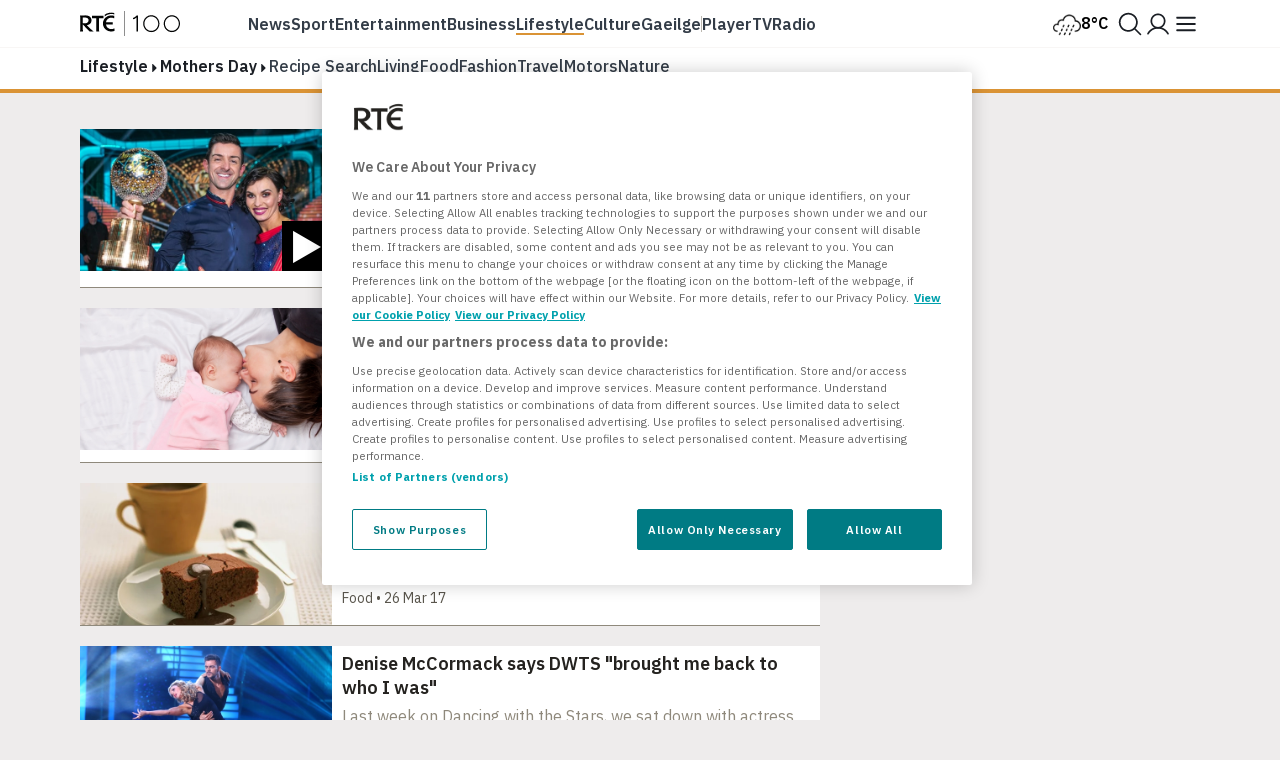

--- FILE ---
content_type: text/html; charset=utf-8
request_url: https://www.rte.ie/lifestyle/mothers-day/?page=2
body_size: 19347
content:







<!DOCTYPE html>
<html class="no-js" lang="en">
<head>
    
        

<!-- OneTrust Cookies Consent Notice start -->
<script src="https://cdn.cookielaw.org/scripttemplates/otSDKStub.js" type="text/javascript" charset="UTF-8" data-domain-script="a58df52b-2812-4cc9-99c6-cf9bcfe5af8b" ></script>
<script src="https://www.rte.ie/djstatic/dotie/privacy/cookie-functions.js?v=20260116v1"></script>
<script type="text/javascript">
    var optanonCallbacks = [
        __eraseIllegalCookies
    ];
    function OptanonWrapper() {
        for (var i = 0; i < optanonCallbacks.length; i++) {
            optanonCallbacks[i].call();
        }
    }
</script>
<!-- OneTrust Cookies Consent Notice end -->
    
    
        <meta charset="utf-8"/>
        <meta http-equiv="x-ua-compatible" content="ie=edge"/>
        <meta name="viewport"
              content="width=device-width, height=device-height, maximum-scale=10, minimum-scale=1.0, user-scalable=yes"/>
        <title>
    RTÉ Lifestyle | Food, Fashion, Living, Travel & Motors
</title>
        <meta name="siteCS" content="master"/>

        <meta name="language" content="en"/>
        <meta http-equiv="Content-Language" content="en"/>

        <meta name="app-name" content="dotie"/>

        <meta property="fb:admins" content="1048256502"/>
        <meta property="fb:admins" content="100010507681175"/>
        <meta property="fb:pages"
              content="1676355272595465"/>

        
            <link rel="manifest"
                  href="/manifest.json"/>
        
        <link rel="shortcut icon" type="image/png" href="https://www.rte.ie/favicon.ico"/>
        <link rel="stylesheet"
              href="https://fonts.googleapis.com/css?family=Source+Sans+Pro:400,400i,600,700,700i|Montserrat:400,500,700|IBM+Plex+Serif:400,400i,600,600i|IBM+Plex+Sans:400,400i,500,500i,600,600i,700,700i
                      " type="text/css"/>

        <link rel="stylesheet" href="https://www.rte.ie/djstatic/dotie/css/foundation.css?v=20260116v1"/>
        <link rel="stylesheet" href="https://www.rte.ie/djstatic/dotie/css/style.css?v=20260116v1"/>
        
            <link rel="alternate" type="application/rss+xml" title="RTE.ie | Lifestyle"
                  href="/feeds/rss/?index=/lifestyle/"/>
        
        
            <meta name="pillar" content="lifestyle"/>
        
        
    <meta name="description" content="Visit RTÉ&#x27;s Lifestyle section for all of your food, fashion, travel, living and motor needs. Experience fresh new features and ideas every day.">
    <meta name="categories" content="lifestyle, mothers day"/>
    <meta name="topic" content="mothers day"/>
    <meta name="DC.type" scheme="DCTERMS.URI" content="tag"/>
    
        <meta name="DC.binder.date.862893" scheme="DCTERMS.URI" content="2017-03-27T12:29:35+01:00"/>
    
        <meta name="DC.binder.date.862255" scheme="DCTERMS.URI" content="2017-08-14T12:47:07+01:00"/>
    
        <meta name="DC.binder.date.860280" scheme="DCTERMS.URI" content="2017-03-26T12:47:55+01:00"/>
    
        <meta name="DC.binder.date.862069" scheme="DCTERMS.URI" content="2017-03-25T15:28:19+00:00"/>
    
        <meta name="DC.binder.date.858488" scheme="DCTERMS.URI" content="2017-03-24T10:12:15+00:00"/>
    
        <meta name="DC.binder.date.861126" scheme="DCTERMS.URI" content="2017-03-22T12:16:14+00:00"/>
    
        <meta name="DC.binder.date.861085" scheme="DCTERMS.URI" content="2017-03-20T14:55:37+00:00"/>
    
        <meta name="DC.binder.date.858339" scheme="DCTERMS.URI" content="2017-03-23T12:30:13+00:00"/>
    
        <meta name="DC.binder.date.772529" scheme="DCTERMS.URI" content="2017-03-10T15:43:34+00:00"/>
    
        <meta name="DC.binder.date.771976" scheme="DCTERMS.URI" content="2016-06-28T10:04:37+01:00"/>
    
        <meta name="DC.binder.date.772561" scheme="DCTERMS.URI" content="2019-03-27T09:35:22+00:00"/>
    
        <meta name="DC.binder.date.744445" scheme="DCTERMS.URI" content="2017-03-10T11:20:20+00:00"/>
    
    <meta itemprop="image" content="https://www.rte.ie/images/0014419e-100.jpg"/>
    <meta name="apple-itunes-app" content="app-id=355836123, app-argument=rtenewsnow://category:lifestyle">
    <meta property="og:type" content="website"/>
    

    
        <meta name="chapter1" content="mothers day"/>
    

    
    <meta property="fb:app_id" content="212765848759773"/>
    <meta property="og:title" content="RTÉ Lifestyle | Food, Fashion, Living, Travel & Motors"/>
    <meta property="og:type" content="article"/>
    <meta property="og:url" content="https://www.rte.ie/lifestyle/mothers-day/"/>
    <meta property="og:image" content="https://www.rte.ie/images/0014419e-300.jpg"/>
    <meta property="og:site_name" content="RTE.ie"/>
    <meta property="og:description" content="Visit RTÉ&#x27;s Lifestyle section for all of your food, fashion, travel, living and motor needs. Experience fresh new features and ideas every day.">
    

    
    <meta name="twitter:card" content="summary_large_image"/>
    <meta name="twitter:site" content="@rte"/>
    <meta name="twitter:title" content="RTÉ Lifestyle | Food, Fashion, Living, Travel & Motors"/>
    <meta name="twitter:domain" content="rte.ie"/>
    <meta name="twitter:creator" content="@rte"/>
    <meta name="twitter:description" content="Visit RTÉ&#x27;s Lifestyle section for all of your food, fashion, travel, living and motor needs. Experience fresh new features and ideas every day.">
    <meta name="twitter:image:src" content="https://www.rte.ie/images/0014419e-300.jpg"/>
    <meta name="twitter:image" content="https://www.rte.ie/images/0014419e-300.jpg"/>


        

        

        
            <link rel="stylesheet" href="https://www.rte.ie/djstatic/dotie/css/sites/lifestyle.css?v=20260116v1"/>
        
        
        
        
    


        <script type="text/javascript" src="https://tag.aticdn.net/592983/smarttag.js"></script>

<script>
    //This is required for the Bosco Iframe to communicate with the parent page
    if (location.hostname.indexOf('rte.ie') !== -1){
        document.domain = 'rte.ie';
    }
</script>
        <script type="text/plain" class="optanon-category-C0004"
                src="https://www.googletagservices.com/tag/js/gpt.js"></script>
        <script>
            window.googletag = window.googletag || {cmd: []};
        </script>
        

        
<script type="text/plain" class="optanon-category-C0003">
    (function (p, u, s, h, e, r, l, i, b) {
        p['XtremePushObject'] = h;
        p[h] = function () {
            (p[h].q = p[h].q || []).push(arguments)
        };
        i = u.createElement('script');
        i.async = 1;
        i.src = s;
        b = u.getElementsByTagName('script')[0];
        b.parentNode.insertBefore(i, b);
    })(window, document, 'https://prod.webpu.sh/TwCT31YGGaOAVbHmJAlrKUgzYN0aB3BZ/sdk.js', 'xtremepush');
</script>


        <script>
            var SERVICE_LAYER_URL = 'https://www.rte.ie/servicelayer/api/idm/account/ctv/associate';
        </script>
    
    <script src="https://www.rte.ie/djstatic/dotie/js/flourish-embed.js?v=20260116v1" class="optanon-category-C0004"></script>

    <script src="https://cdnjs.cloudflare.com/ajax/libs/jquery/3.7.1/jquery.min.js"
            integrity="sha512-v2CJ7UaYy4JwqLDIrZUI/4hqeoQieOmAZNXBeQyjo21dadnwR+8ZaIJVT8EE2iyI61OV8e6M8PP2/4hpQINQ/g=="
            crossorigin="anonymous" referrerpolicy="no-referrer"></script>
    <script src="https://cdnjs.cloudflare.com/ajax/libs/jquery-migrate/3.4.0/jquery-migrate.min.js"
            integrity="sha512-QDsjSX1mStBIAnNXx31dyvw4wVdHjonOwrkaIhpiIlzqGUCdsI62MwQtHpJF+Npy2SmSlGSROoNWQCOFpqbsOg=="
            crossorigin="anonymous" referrerpolicy="no-referrer"></script>
    <script src="https://cdnjs.cloudflare.com/ajax/libs/slick-carousel/1.8.1/slick.min.js"
            integrity="sha256-DHF4zGyjT7GOMPBwpeehwoey18z8uiz98G4PRu2lV0A=" crossorigin="anonymous"></script>
</head>
<body class="rte lifestyle lifestyle

        
        tag"
         data-rte-stage="live">
<div id="skiptocontent"><a href="#maincontent" class="">skip to main content</a></div>


    <script type="text/javascript">ns_tc_time = + new Date();</script>



    


<noscript lang="en">
    Your browser does not support Javascript. Please turn Javascript on to get the best experience from rte.ie
</noscript>


    <div id="top-anchor"></div>

<div class="ad-container masthead-advert-container">
    <div class="topcontainer" style="width: 100%; position: fixed; z-index:999998;">
        <div style="width: 100%!important;  margin-top: 0!important; z-index:1400;" id="stickyleader">
            <div class="ad-container leaderboard-container">
                <div class="advert leaderboard topbanner"
                     data-adType="topbanner"
                     data-sizes="[[728, 90], [970, 250],[970, 90], [970,60]]"
                     data-mappings='{"desktop":[ [1024, 0], [[88,31], [970, 250], [970, 90], [970,60] , [728, 90]] ],"mid-tablet":[ [768, 0], [[88,31], [728, 90]] ], "tablet":[ [640, 0], [[88,31], [468, 60]] ],"mobile":[ [0, 0], [88,31] ]}'>
                </div>
            </div>
        </div>
    </div>
</div>
    




<script type="text/javascript"> ns_tc_time = +new Date(); </script>

<style>
    .inner-nav {
        z-index: 99999;
        max-width: 1160px;
        margin: 0 auto;
        padding: 6px 0;
    }
</style>
<div class="parent-dotie">
    <header aria-labelledby="english-title" class="">
        <div class="masthead rte_foundation">
            <div id="compact-nav" class="">
                <div class="row nav-header">
                    <div class="col columns small-12">
                        

<div class="primary-bar  primary-bar--lifestyle primary-bar-- primary-bar--">
    <div class="primary-bar__inner">
        <div class="primary-bar__button primary-bar__button--hamburger hamburger-button">
    <button id="more-btn-comp" class="hamburger-button__button hamburger-button-js">
            <img id="menu-icon-comp" class="hamburger-button__icon" src="https://www.rte.ie/djstatic/dotie/img/rte-svg-icons/Menu-Hamburger.svg?v=20260116v1" alt="Menu icon" />
    </button>
</div>

        <a class="primary-bar__rte-logo-container primary-bar__rte-logo-container--history-highlights" href="https://www.rte.ie/">
            <img class="primary-bar__rte-logo" src="https://www.rte.ie/djstatic/dotie/img/logo-rte-hh-primary.svg?v=20260116v1"
                 alt="RTE logo"/>
        </a>
        <nav class="primary-bar__nav">
            <ul class="primary-bar__nav-list">
                
                    
                        <li class="primary-bar__nav-list-item">
                            <a data-ati-tracking='{"campaign":"header","generalPlacement":"news","creation":"top", "variant":"1", "format":"nav", "url":"News", "detailedPlacement":"News"}'
                                    class="primary-bar__nav-link primary-bar__nav-link--news " data-ati-tracking='{"campaign":"header","generalPlacement":"news","creation":"top", "variant":"1", "format":"nav", "url":"News", "detailedPlacement":"News"}'
                                    href="https://www.rte.ie/news/">News</a>
                        </li>
                    
                
                    
                        <li class="primary-bar__nav-list-item">
                            <a data-ati-tracking='{"campaign":"header","generalPlacement":"sport","creation":"top", "variant":"2", "format":"nav", "url":"Sport", "detailedPlacement":"Sport"}'
                                    class="primary-bar__nav-link primary-bar__nav-link--sport " data-ati-tracking='{"campaign":"header","generalPlacement":"news","creation":"top", "variant":"1", "format":"nav", "url":"News", "detailedPlacement":"News"}'
                                    href="https://www.rte.ie/sport/">Sport</a>
                        </li>
                    
                
                    
                        <li class="primary-bar__nav-list-item">
                            <a data-ati-tracking='{"campaign":"header","generalPlacement":"entertainment","creation":"top", "variant":"3", "format":"nav", "url":"Entertainment", "detailedPlacement":"Entertainment"}'
                                    class="primary-bar__nav-link primary-bar__nav-link--entertainment " data-ati-tracking='{"campaign":"header","generalPlacement":"news","creation":"top", "variant":"1", "format":"nav", "url":"News", "detailedPlacement":"News"}'
                                    href="https://www.rte.ie/entertainment/">Entertainment</a>
                        </li>
                    
                
                    
                        <li class="primary-bar__nav-list-item">
                            <a data-ati-tracking='{"campaign":"header","generalPlacement":"business","creation":"top", "variant":"4", "format":"nav", "url":"Business", "detailedPlacement":"Business"}'
                                    class="primary-bar__nav-link primary-bar__nav-link--news " data-ati-tracking='{"campaign":"header","generalPlacement":"news","creation":"top", "variant":"1", "format":"nav", "url":"News", "detailedPlacement":"News"}'
                                    href="https://www.rte.ie/news/business/">Business</a>
                        </li>
                    
                
                    
                        <li class="primary-bar__nav-list-item">
                            <a data-ati-tracking='{"campaign":"header","generalPlacement":"lifestyle","creation":"top", "variant":"5", "format":"nav", "url":"Lifestyle", "detailedPlacement":"Lifestyle"}'
                                    class="primary-bar__nav-link primary-bar__nav-link--lifestyle primary-bar__nav-link--selected" data-ati-tracking='{"campaign":"header","generalPlacement":"news","creation":"top", "variant":"1", "format":"nav", "url":"News", "detailedPlacement":"News"}'
                                    href="https://www.rte.ie/lifestyle/">Lifestyle</a>
                        </li>
                    
                
                    
                        <li class="primary-bar__nav-list-item">
                            <a data-ati-tracking='{"campaign":"header","generalPlacement":"culture","creation":"top", "variant":"6", "format":"nav", "url":"Culture", "detailedPlacement":"Culture"}'
                                    class="primary-bar__nav-link primary-bar__nav-link--culture " data-ati-tracking='{"campaign":"header","generalPlacement":"news","creation":"top", "variant":"1", "format":"nav", "url":"News", "detailedPlacement":"News"}'
                                    href="https://www.rte.ie/culture/">Culture</a>
                        </li>
                    
                
                    
                        <li class="primary-bar__nav-list-item">
                            <a data-ati-tracking='{"campaign":"header","generalPlacement":"gaeilge","creation":"top", "variant":"7", "format":"nav", "url":"Gaeilge", "detailedPlacement":"Gaeilge"}'
                                    class="primary-bar__nav-link primary-bar__nav-link--gaeilge " data-ati-tracking='{"campaign":"header","generalPlacement":"news","creation":"top", "variant":"1", "format":"nav", "url":"News", "detailedPlacement":"News"}'
                                    href="https://www.rte.ie/gaeilge/">Gaeilge</a>
                        </li>
                    
                
                    
                        <li class="primary-bar__nav-list-item primary-bar__nav-list-item--separator"></li>
                    
                
                    
                        <li class="primary-bar__nav-list-item">
                            <a data-ati-tracking='{"campaign":"header","generalPlacement":"player","creation":"top", "variant":"8", "format":"nav", "url":"Player", "detailedPlacement":"Player"}'
                                    class="primary-bar__nav-link primary-bar__nav-link--player " data-ati-tracking='{"campaign":"header","generalPlacement":"news","creation":"top", "variant":"1", "format":"nav", "url":"News", "detailedPlacement":"News"}'
                                    href="https://www.rte.ie/player/">Player</a>
                        </li>
                    
                
                    
                        <li class="primary-bar__nav-list-item">
                            <a data-ati-tracking='{"campaign":"header","generalPlacement":"tv","creation":"top", "variant":"9", "format":"nav", "url":"TV", "detailedPlacement":"TV"}'
                                    class="primary-bar__nav-link primary-bar__nav-link--tv " data-ati-tracking='{"campaign":"header","generalPlacement":"news","creation":"top", "variant":"1", "format":"nav", "url":"News", "detailedPlacement":"News"}'
                                    href="https://www.rte.ie/tv/">Tv</a>
                        </li>
                    
                
                    
                        <li class="primary-bar__nav-list-item">
                            <a data-ati-tracking='{"campaign":"header","generalPlacement":"radio","creation":"top", "variant":"10", "format":"nav", "url":"Radio", "advertiser":"Radio", "detailedPlacement":"Radio"}'
                                    class="primary-bar__nav-link primary-bar__nav-link--radio " data-ati-tracking='{"campaign":"header","generalPlacement":"news","creation":"top", "variant":"1", "format":"nav", "url":"News", "detailedPlacement":"News"}'
                                    href="https://www.rte.ie/radio/">Radio</a>
                        </li>
                    
                
            </ul>
        </nav>
        


<div class="primary-bar__weather-widget weather-widget weather-widget-js">
    <a class="weather-widget__link" data-ati-tracking='{"campaign":"header","generalPlacement":"weather","creation":"top", "variant":"0", "format":"nav", "url":"Weather", "detailedPlacement":"Weather"}' href="https://www.rte.ie/weather/">
        <span class="weather-widget__text">Weather</span>
        <span class="weather-widget__icon" role="img">
            <span class="weather-widget__warning"></span>
        </span>
        <span class="weather-widget__temperature"></span>
    </a>
</div>

<script src="https://www.rte.ie/djstatic/dotie/js/weather-widget.js?v=20260116v1"></script>

        


<div class="search_profile primary-bar__search-profile">
    <button class="search_profile__button search_profile__button--search" id="">
        <img class="search_profile__icon search_profile__icon--open-search" src="https://www.rte.ie/djstatic/dotie/img/rte-svg-icons/MagnifyingGlass.svg?v=20260116v1" alt="Open search" />
        <img class="search_profile__icon search_profile__icon--close-search" src="https://www.rte.ie/djstatic/dotie/img/rte-svg-icons/Close.svg?v=20260116v1" alt="Close search" />
    </button>
    <a class="search_profile__button"
            data-ati-tracking='{"campaign":"header","generalPlacement":"rteid","creation":"top", "variant":"0", "format":"nav", "url":"RTEID", "detailedPlacement":""}'
            href="https://www.rte.ie/id/profile/"
            data-trackevent-action="menu_icon" data-trackevent-label="login"
    >
        <img class="search_profile__icon" src="https://www.rte.ie/djstatic/dotie/img/rte-svg-icons/Person.svg?v=20260116v1" alt="Profile icon"/>
    </a>
</div>

    </div>
</div>

                    </div>
                </div>
            </div>
            
            <nav aria-live="polite" class="secondary-nav-container" id="global-secondary-nav"
                 aria-label="Secondary navbar modal">
                <div class="row nav-header-more">
                    
                        
<div class="show-for-small-only">
    

<!-- Top RTE Nav -->
<nav class="nav primary-nav" id="primary-nav">
    <ul class="primary-nav__list">
        <li class="primary-nav__item"><a data-ati-tracking='{"campaign":"header","generalPlacement":"news","creation":"top", "variant":"1", "format":"nav", "url":"News", "detailedPlacement":"News"}' href="https://www.rte.ie/news/" class="primary-nav__link news-nav-item first ">News</a></li>
        <li class="primary-nav__item"><a data-ati-tracking='{"campaign":"header","generalPlacement":"sport","creation":"top", "variant":"2", "format":"nav", "url":"Sport", "detailedPlacement":"Sport"}' href="https://www.rte.ie/sport/" class="primary-nav__link sport-nav-item ">Sport</a></li>
        <li class="primary-nav__item"><a data-ati-tracking='{"campaign":"header","generalPlacement":"entertainment","creation":"top", "variant":"3", "format":"nav", "url":"Entertainment", "detailedPlacement":"Entertainment"}' href="https://www.rte.ie/entertainment/" class="primary-nav__link entertainment-nav-item ">Entertainment</a></li>
        <li class="primary-nav__item business-nav-item"><a data-ati-tracking='{"campaign":"header","generalPlacement":"business","creation":"top", "variant":"4", "format":"nav", "url":"Business", "detailedPlacement":"Business"}' href="https://www.rte.ie/news/business/" class="primary-nav__link business-nav-item ">Business</a></li>
        <li class="primary-nav__item"><a data-ati-tracking='{"campaign":"header","generalPlacement":"lifestyle","creation":"top", "variant":"5", "format":"nav", "url":"Lifestyle", "detailedPlacement":"Lifestyle"}' href="https://www.rte.ie/lifestyle/" class="primary-nav__link lifestyle-nav-item current">Lifestyle</a></li>
        <li class="primary-nav__item"><a data-ati-tracking='{"campaign":"header","generalPlacement":"culture","creation":"top", "variant":"6", "format":"nav", "url":"Culture", "detailedPlacement":""}' href="https://www.rte.ie/culture/" class="primary-nav__link culture-nav-item ">Culture</a></li>

        <li class="primary-nav__item"><a data-ati-tracking='{"campaign":"header","generalPlacement":"player","creation":"top", "variant":"7", "format":"nav", "url":"Player", "detailedPlacement":"Player"}' class="primary-nav__link player-nav-item" href="https://www.rte.ie/player/">Player</a></li>
        <li class="primary-nav__item"><a data-ati-tracking='{"campaign":"header","generalPlacement":"tv","creation":"top", "variant":"8", "format":"nav", "url":"TV", "detailedPlacement":"TV"}' class="primary-nav__link tv-nav-item" href="https://www.rte.ie/tv/">TV</a></li>
        <li class="primary-nav__item"><a data-ati-tracking='{"campaign":"header","generalPlacement":"radio","creation":"top", "variant":"9", "format":"nav", "url":"Radio", "advertiser":"Radio", "detailedPlacement":"Radio"}' class="primary-nav__link radio-nav-item" href="/radio/">Radio</a></li>
        <li class="primary-nav__item"><a data-ati-tracking='{"campaign":"header","generalPlacement":"gaeilge","creation":"top", "variant":"10", "format":"nav", "url":"Gaeilge", "detailedPlacement":"Gaeilge"}' href="https://www.rte.ie/gaeilge/" class="primary-nav__link gaeilge-nav-item ">Gaeilge</a></li>
        <li class="primary-nav__item weather-link">


<div class=" weather-widget weather-widget-js">
    <a class="weather-widget__link" data-ati-tracking='{"campaign":"header","generalPlacement":"weather","creation":"top", "variant":"0", "format":"nav", "url":"Weather", "detailedPlacement":"Weather"}' href="https://www.rte.ie/weather/">
        <span class="weather-widget__text">Weather</span>
        <span class="weather-widget__icon" role="img">
            <span class="weather-widget__warning"></span>
        </span>
        <span class="weather-widget__temperature"></span>
    </a>
</div>

<script src="https://www.rte.ie/djstatic/dotie/js/weather-widget.js?v=20260116v1"></script>
</li>
    </ul>

    <ul class="show-for-small-only primary-nav__list">
        <li class="primary-nav__item"><a class="primary-nav__link" data-ati-tracking='{"campaign":"footer","generalPlacement":"archives","creation":"end", "variant":"16", "format":"nav", "url":"Archives", "detailedPlacement":"Archives"}' href="https://www.rte.ie/archives/">Archives</a></li>
        <li class="primary-nav__item"><a class="primary-nav__link" data-ati-tracking='{"campaign":"footer","generalPlacement":"brainstorm","creation":"end", "variant":"10", "format":"nav", "url":"RTÉ Brainstorm", "detailedPlacement":"Brainstorm"}' href="https://www.rte.ie/brainstorm/">Brainstorm</a></li>
        <li class="primary-nav__item"><a class="primary-nav__link" data-ati-tracking='{"campaign":"footer","generalPlacement":"history","creation":"end", "variant":"10", "format":"nav", "url":"History", "detailedPlacement":"History"}' href="https://www.rte.ie/history/">History</a></li>
    </ul>
</nav>

</div>

<div class="large-2 medium-4 columns">
    <h6 class="menu-heading">
        <span class="hide-for-mobile">Discover</span>
        <button class="sub-nav-menu-label-btn" aria-expanded="false">Discover</button>
        <span class="arrow_"></span></h6>
    <ul class="nav-list first">
        <li><a class="sub-nav-link" data-ati-tracking='{"campaign":"header","generalPlacement":"games","creation":"end", "variant":"1", "format":"nav", "url":"Games", "detailedPlacement":"Games"}' href="https://www.rte.ie/games/">RTÉ Games</a></li>
        <li><a class="sub-nav-link" data-ati-tracking='{"campaign":"header","generalPlacement":"archives","creation":"end", "variant":"16", "format":"nav", "url":"Archives", "detailedPlacement":"Archives"}' href="/archives/">RTÉ Archives</a></li>
        <li><a class="sub-nav-link" data-ati-tracking='{"campaign":"header","generalPlacement":"brainstorm","creation":"end", "variant":"10", "format":"nav", "url":"RTÉ Brainstorm", "detailedPlacement":"Brainstorm"}' href="https://www.rte.ie/brainstorm/">RTÉ Brainstorm</a></li>
        <li><a class="sub-nav-link" data-ati-tracking='{"campaign":"header","generalPlacement":"history","creation":"end", "variant":"10", "format":"nav", "url":"History", "detailedPlacement":"History"}' href="https://www.rte.ie/history/">History</a></li>
        <li><a class="sub-nav-link" data-ati-tracking='{"campaign":"header","generalPlacement":"gaeilge","creation":"end", "variant":"8", "format":"nav", "url":"Gaeilge", "detailedPlacement":"Gaeilge"}' href="https://www.rte.ie/gaeilge/" lang="ga">Gaeilge</a></li>
        <li><a class="sub-nav-link" data-ati-tracking='{"campaign":"header","generalPlacement":"learn","creation":"top", "variant":"16", "format":"nav", "url":"RTÉ Learn", "detailedPlacement":"Eile"}' href="https://www.rte.ie/learn/">RTÉ Learn</a></li>
    </ul>
    <h6 class="menu-heading">Food<span class="arrow_"></span></h6>
    <ul class="nav-list first">
        <li><a data-ati-tracking='{"campaign":"header","generalPlacement":"food","creation":"end", "variant":"6", "format":"nav", "url":"Food", "detailedPlacement":"Food"}' href="https://www.rte.ie/lifestyle/food/">RTÉ Food</a></li>
        <li><a data-ati-tracking='{"campaign":"header","generalPlacement":"recipes","creation":"end", "variant":"7", "format":"nav", "url":"Recipes", "detailedPlacement":"Recipes"}' href="https://www.rte.ie/lifestyle/recipes/">RTÉ Recipes</a></li>
    </ul>
</div>

<div class="large-2 medium-4 columns">
    <h6 class="menu-heading">
        <span class="hide-for-mobile">Watch</span>
        <button class="sub-nav-menu-label-btn" aria-expanded="false">Watch</button>
        <span class="arrow_"></span></h6>
    <ul class="nav-list">
        <li><a class="sub-nav-link" data-ati-tracking='{"campaign":"header","generalPlacement":"player","creation":"end", "variant":"11", "format":"nav", "url":"Player", "detailedPlacement":"Player"}' href="https://www.rte.ie/player/">RTÉ Player</a></li>
        <li><a class="sub-nav-link" data-ati-tracking='{"campaign":"header","generalPlacement":"tv","creation":"end", "variant":"13", "format":"nav", "url":"TV", "detailedPlacement":"TV"}' href="https://www.rte.ie/tv/">TV</a></li>
        <li><a class="sub-nav-link" data-ati-tracking='{"campaign":"header","generalPlacement":"rteone","creation":"end", "variant":"13", "format":"nav", "url":"rteone", "detailedPlacement":"rteone"}' href="https://www.rte.ie/player/onnow/66546216066">RTÉ One</a></li>
        <li><a class="sub-nav-link" data-ati-tracking='{"campaign":"header","generalPlacement":"rte2","creation":"end", "variant":"13", "format":"nav", "url":"rte2", "detailedPlacement":"rte2"}' href="https://www.rte.ie/player/onnow/66546216064">RTÉ2</a></li>
        <li><a class="sub-nav-link" data-ati-tracking='{"campaign":"header","generalPlacement":"rnn","creation":"end", "variant":"13", "format":"nav", "url":"rnn", "detailedPlacement":"rnn"}' href="https://www.rte.ie/player/onnow/66546216065">RTÉ News</a></li>
        <li><a class="sub-nav-link" data-ati-tracking='{"campaign":"header","generalPlacement":"rnn","creation":"end", "variant":"13", "format":"nav", "url":"rnn", "detailedPlacement":"rnn"}' href="https://www.rte.ie/player/onnow/66546216063">RTÉjr</a></li>
    </ul>
</div>

<div class="large-2 medium-4 columns">
    <h6 class="menu-heading">
        <span class="hide-for-mobile">Listen</span>
        <button class="sub-nav-menu-label-btn" aria-expanded="false">Listen</button>
        <span class="arrow_"></span></h6>
    <ul class="nav-list">
        <li><a class="sub-nav-link" data-ati-tracking='{"campaign":"header","generalPlacement":"radio","creation":"end", "variant":"14", "format":"nav", "url":"Radio", "advertiser":"Radio", "detailedPlacement":"Radio"}' href="https://www.rte.ie/radio/">Radio</a></li>
        <li><a class="sub-nav-link" data-ati-tracking='{"campaign":"header","generalPlacement":"podcasts","creation":"end", "variant":"15", "format":"nav", "url":"Podcasts", "detailedPlacement":"Podcasts"}' href="https://www.rte.ie/radio/kids-podcasts/">Podcasts</a></li>
        <li><a class="sub-nav-link" data-ati-tracking='{"campaign":"header","generalPlacement":"radio1","creation":"end", "variant":"15", "format":"nav", "url":"radio1", "detailedPlacement":"radio1"}' href="https://www.rte.ie/radio/radio1/">RTÉ Radio 1</a></li>
        <li><a class="sub-nav-link" data-ati-tracking='{"campaign":"header","generalPlacement":"2fm","creation":"end", "variant":"15", "format":"nav", "url":"2fm", "detailedPlacement":"2fm"}' href="https://www.rte.ie/radio/2fm/">RTÉ 2FM</a></li>
        <li><a class="sub-nav-link" data-ati-tracking='{"campaign":"header","generalPlacement":"lyricfm","creation":"end", "variant":"15", "format":"nav", "url":"lyricfm", "detailedPlacement":"lyricfm"}' href="https://www.rte.ie/radio/lyricfm/" >RTÉ lyric fm</a></li>
        <li><a class="sub-nav-link" data-ati-tracking='{"campaign":"header","generalPlacement":"rnag","creation":"end", "variant":"15", "format":"nav", "url":"rnag", "detailedPlacement":"rnag"}' href="https://www.rte.ie/radio/rnag/" lang="ga">RTÉ Raidió na Gaeltachta</a></li>
    </ul>
</div>

<div class="show-for-medium blank"></div>

<div class="large-2 medium-4 columns">
    <h6 class="menu-heading">
        <span class="hide-for-mobile">Services</span>
        <button class="sub-nav-menu-label-btn" aria-expanded="false">Services</button>
        <span class="arrow_"></span></h6>
    <ul class="nav-list">
        <li><a class="sub-nav-link" data-ati-tracking='{"campaign":"header","generalPlacement":"No Title","creation":"end", "variant":"17", "format":"nav", "url":"Orchestras", "detailedPlacement":"Orchestras"}' href="https://www.rte.ie/orchestras/">Orchestra</a></li>
        <li><a class="sub-nav-link" data-ati-tracking='{"campaign":"header","generalPlacement":"weather","creation":"end", "variant":"7", "format":"nav", "url":"Weather", "detailedPlacement":"Weather"}' href="https://www.rte.ie/weather/">RTÉ Weather</a></li>
        <li><a class="sub-nav-link" data-ati-tracking='{"campaign":"header","generalPlacement":"century ireland","creation":"end", "variant":"19", "format":"nav", "url":"Century Ireland", "detailedPlacement":""}' href="https://www.rte.ie/centuryireland/">Century Ireland</a></li>
        <li><a class="sub-nav-link" data-ati-tracking='{"campaign":"header","generalPlacement":"orchestras","creation":"end", "variant":"18", "format":"nav", "url":"Shop", "detailedPlacement":""}' href="https://www.rte.ie/shop/">RTÉ Shop</a></li>
    </ul>
    <h6 class="menu-heading youth">
        <span class="hide-for-mobile">Kids</span>
        <button class="sub-nav-menu-label-btn" aria-expanded="false">Kids</button>
        <span class="arrow_"></span></h6>
    <ul class="nav-list">
        <li><a class="sub-nav-link" data-ati-tracking='{"campaign":"header","generalPlacement":"kids","creation":"end", "variant":"21", "format":"nav", "url":"RTÉ Kids", "detailedPlacement":"RTÉ Kids"}' href="https://www.rte.ie/kids/">RTÉ Kids</a></li>
        <li><a class="sub-nav-link" data-ati-tracking='{"campaign":"header","generalPlacement":"learn","creation":"end", "variant":"22", "format":"nav", "url":"RTÉ Learn", "detailedPlacement":"RTÉ Learn"}' href="https://www.rte.ie/learn/">RTÉ Learn</a></li>
    </ul>
</div>

<div class="large-2 medium-4 columns">
    <h6 class="menu-heading">
        <span class="hide-for-mobile">Help</span>
        <button class="sub-nav-menu-label-btn" aria-expanded="false">Help</button>
        <span class="arrow_"></span></h6>
    <ul class="nav-list">
        <li><a class="sub-nav-link" data-ati-tracking='{"campaign":"header","generalPlacement":"contact","creation":"end", "variant":"23", "format":"nav", "url":"Contact", "detailedPlacement":""}' href="https://about.rte.ie/contact/contact-details/">Contact</a></li>
        <li><a class="sub-nav-link" data-ati-tracking='{"campaign":"header","generalPlacement":"feedback","creation":"end", "variant":"24", "format":"nav", "url":"Feedback", "detailedPlacement":""}' href="https://about.rte.ie/contact/feedback-complaints/">Feedback</a></li>
        <li><a class="sub-nav-link" data-ati-tracking='{"campaign":"header","generalPlacement":"accessibility","creation":"end", "variant":"41", "format":"nav", "url":"Accessibility", "detailedPlacement":""}' href="https://about.rte.ie/people-with-disabilities/">Accessibility</a></li>
        <li><a class="sub-nav-link" data-ati-tracking='{"campaign":"header","generalPlacement":"policies","creation":"end", "variant":"25", "format":"nav", "url":"Policies", "detailedPlacement":""}' href="https://about.rte.ie/reports-and-policies/policies-and-guidelines/">Policies and Reports</a></li>
        <li><a class="sub-nav-link" data-ati-tracking='{"campaign":"header","generalPlacement":"complaints","creation":"end", "variant":"26", "format":"nav", "url":"Complaints", "detailedPlacement":""}' href="https://about.rte.ie/contact/complaints/">Complaints</a></li>
        <li><a class="sub-nav-link" data-ati-tracking='{"campaign":"header","generalPlacement":"terms","creation":"end", "variant":"27", "format":"nav", "url":"Terms & Conditions", "detailedPlacement":""}' href="https://www.rte.ie/terms">Terms & Conditions</a></li>
        <li><a class="sub-nav-link" data-ati-tracking='{"campaign":"header","generalPlacement":"policies-guidelines","creation":"end", "variant":"28", "format":"nav", "url":"Individual Rights Guide", "detailedPlacement":""}' href="https://www.rte.ie/individual-rights-guide">Individual Rights Guide</a></li>
        <li><a class="sub-nav-link" data-ati-tracking='{"campaign":"header","generalPlacement":"policies-guidelines","creation":"end", "variant":"29", "format":"nav", "url":"RTÉ Privacy Policy", "detailedPlacement":""}' href="https://www.rte.ie/privacy">Privacy Policy</a></li>
        <li><a class="sub-nav-link" data-ati-tracking='{"campaign":"header","generalPlacement":"cookie-policy","creation":"end", "variant":"30", "format":"nav", "url":"RTÉ Privacy Policy", "detailedPlacement":""}' href="https://about.rte.ie/reports-and-policies/cookie-policy/">Cookie Policy</a></li>
        <li><a class="sub-nav-link" data-ati-tracking='{"campaign":"header","generalPlacement":" Freedom-Information","creation":"end", "variant":"31", "format":"nav", "url":"Freedom Information", "detailedPlacement":""}' href="https://about.rte.ie/freedom-of-information-foi/what-is-freedom-of-information/">Freedom of Information</a></li>
    </ul>
</div>

<div class="large-2 medium-4 columns">
    <h6 class="menu-heading">
        <span class="hide-for-mobile">Information</span>
        <button class="sub-nav-menu-label-btn" aria-expanded="false">Information</button>
        <span class="arrow_"></span></h6>
    <ul class="nav-list">
        <li><a class="sub-nav-link" data-ati-tracking='{"campaign":"header","generalPlacement":"about","creation":"end", "variant":"32", "format":"nav", "url":"About", "detailedPlacement":""}' href="https://www.rte.ie/about/">About RTÉ</a></li>
        <li><a class="sub-nav-link" data-ati-tracking='{"campaign":"header","generalPlacement":"tv licence","creation":"end", "variant":"33", "format":"nav", "url":"TV Licence", "detailedPlacement":""}' href="https://www.tvlicence.ie/home/tv-licence-home.html">TV Licence</a></li>
        <li><a class="sub-nav-link" data-ati-tracking='{"campaign":"header","generalPlacement":"No Title","creation":"end", "variant":"34", "format":"nav", "url":"Careers", "detailedPlacement":""}' href="https://about.rte.ie/working-with-rte/vacancies/">Vacancies</a></li>
        <li><a class="sub-nav-link" data-ati-tracking='{"campaign":"header","generalPlacement":"annual report","creation":"end", "variant":"35", "format":"nav", "url":"Annual Report", "detailedPlacement":""}' href="https://www.rte.ie/about/en/policies-and-reports/annual-reports/">Latest Annual Report</a></li>
        <li><a class="sub-nav-link" data-ati-tracking='{"campaign":"header","generalPlacement":"mediasales","creation":"end", "variant":"36", "format":"nav", "url":"Media Sales", "detailedPlacement":""}' href="https://www.rte.ie/mediasales/">Advertise with RTÉ</a></li>
        <li><a class="sub-nav-link" data-ati-tracking='{"campaign":"header","generalPlacement":"No Title","creation":"end", "variant":"37", "format":"nav", "url":"2rn", "detailedPlacement":""}' href="https://www.2rn.ie/">2rn</a></li>
        <li><a class="sub-nav-link" data-ati-tracking='{"campaign":"header","generalPlacement":"No Title","creation":"end", "variant":"38", "format":"nav", "url":"Saorview", "detailedPlacement":""}' href="https://www.saorview.ie/">Saorview</a></li>
        <li><a class="sub-nav-link" data-ati-tracking='{"campaign":"header","generalPlacement":"No Title","creation":"end", "variant":"39", "format":"nav", "url":"Newsletters", "detailedPlacement":""}' href="https://www.rte.ie/id/profile/">Newsletters</a></li>
        <li><a class="sub-nav-link" data-ati-tracking='{"campaign":"header","generalPlacement":"No Title","creation":"end", "variant":"40", "format":"nav", "url":"RTÉ Supporting the Arts", "detailedPlacement":""}' href="https://about.rte.ie/supporting-the-arts/about-rte-supporting-the-arts/">RTÉ Supporting the Arts</a></li>
    </ul>
</div>

                    
                </div>
            </nav>
            <!-- Search -->
            <div id="quick-search-container">
            
                <div id="searchbox" class="searchbox-global">
                    <div class="row">
                        <div class="small-12 columns">
                            <form class="searchform dotie-searchform quicksearch" name="searchform">
                                <div class="searchbox-container">
                                    <span class="icon dotie-icon_search" role="img"></span>
                                    <input type="search" id="searchterm" autocomplete="off"
                                           placeholder="Enter value to search..."
                                           aria-label="Search rte.ie"/>
                                </div>
                                <div class="pannel quicksearch-pannel" aria-live="polite">
                                    <div class="row grid" id="quicksearch_results"></div>
                                </div>
                                <button type="submit"
                                        id="QsearchBtn"
                                        data-ati-tracking='{"campaign":"100[header]","generalPlacement":"search","creation":"search", "variant":"0", "format":"search.query", "url":"Search", "detailedPlacement":"see-all"}'>
                                    <span>See all results</span>
                                </button>
                            </form>
                        </div>
                    </div>
                </div>
                <div class="search-block"></div>
            
            </div>
            <!-- End search -->

            <script src="https://www.rte.ie/djstatic/dotie/js/header-scripts.js?v=20260116v1"></script>
            <script src="https://www.rte.ie/djstatic/dotie/auth/js/header-script.js?v=20260116v1"></script>
        </div>
    </header>
</div>


    
        
            



    <nav class="topic-bar topic-bar--lifestyle topic-bar--">
        <ul class="topic-bar__list">
            
                <li class="topic-bar__item topic-bar__item--index">
                    <a class="topic-bar__link" data-ati-tracking='{"campaign":"header","generalPlacement":"lifestyle","creation":"sub", "variant":"1", "format":"nav", "url":"lifestyle", "detailedPlacement":""}' href="/lifestyle/">lifestyle</a>
                    <span class="topic-bar__icon" role="img" aria-hidden="true">
                        <img class="topic-bar__arrow" src="https://www.rte.ie/djstatic/dotie/img/rte-svg-icons/Forward-fill.svg?v=20260116v1" alt=""/>
                    </span>
                </li>
            
                <li class="topic-bar__item topic-bar__item--index">
                    <a class="topic-bar__link" data-ati-tracking='{"campaign":"header","generalPlacement":"lifestyle","creation":"sub", "variant":"2", "format":"nav", "url":"mothers day", "detailedPlacement":""}' href="/lifestyle/mothers-day/">mothers day</a>
                    <span class="topic-bar__icon" role="img" aria-hidden="true">
                        <img class="topic-bar__arrow" src="https://www.rte.ie/djstatic/dotie/img/rte-svg-icons/Forward-fill.svg?v=20260116v1" alt=""/>
                    </span>
                </li>
            
            
                <li class="topic-bar__item topic-bar__item--topic">
                    <a class="topic-bar__link" data-ati-tracking='{"campaign":"header","generalPlacement":"lifestyle","creation":"sub", "variant":"3", "format":"nav", "url":"Recipe Search", "detailedPlacement":""}' href="/lifestyle/recipes/#recipe-search">Recipe Search</a>
                </li>
            
                <li class="topic-bar__item topic-bar__item--topic">
                    <a class="topic-bar__link" data-ati-tracking='{"campaign":"header","generalPlacement":"lifestyle","creation":"sub", "variant":"4", "format":"nav", "url":"Living", "detailedPlacement":""}' href="/lifestyle/living/">Living</a>
                </li>
            
                <li class="topic-bar__item topic-bar__item--topic">
                    <a class="topic-bar__link" data-ati-tracking='{"campaign":"header","generalPlacement":"lifestyle","creation":"sub", "variant":"5", "format":"nav", "url":"Food", "detailedPlacement":""}' href="/lifestyle/food/">Food</a>
                </li>
            
                <li class="topic-bar__item topic-bar__item--topic">
                    <a class="topic-bar__link" data-ati-tracking='{"campaign":"header","generalPlacement":"lifestyle","creation":"sub", "variant":"6", "format":"nav", "url":"Fashion", "detailedPlacement":""}' href="/lifestyle/fashion/">Fashion</a>
                </li>
            
                <li class="topic-bar__item topic-bar__item--topic">
                    <a class="topic-bar__link" data-ati-tracking='{"campaign":"header","generalPlacement":"lifestyle","creation":"sub", "variant":"7", "format":"nav", "url":"Travel", "detailedPlacement":""}' href="/lifestyle/travel/">Travel</a>
                </li>
            
                <li class="topic-bar__item topic-bar__item--topic">
                    <a class="topic-bar__link" data-ati-tracking='{"campaign":"header","generalPlacement":"lifestyle","creation":"sub", "variant":"8", "format":"nav", "url":"Motors", "detailedPlacement":""}' href="/lifestyle/motors/">Motors</a>
                </li>
            
                <li class="topic-bar__item topic-bar__item--topic">
                    <a class="topic-bar__link" data-ati-tracking='{"campaign":"header","generalPlacement":"lifestyle","creation":"sub", "variant":"9", "format":"nav", "url":"Nature", "detailedPlacement":""}' href="/lifestyle/nature/">Nature</a>
                </li>
            
        </ul>
    </nav>

        
    
    <div class="advert skin" data-adType="skin" data-sizes="[[1, 1]]" data-oop="true"></div>


<div class="content"  id="maincontent" role="main">
    
    <h1 class="sr-only">mothers day</h1>
    <div class="panel tag list row main-article-row" id="main">
        <ul>
            <li>
                <div class="row tag-row">
                    <div class="small-12 columns unpadded" id="main" data-equalizer data-equalize-on="large">
                        <div class="small-12 large-8 columns unpadded" data-equalizer-watch id="main_inner">
                            
                            
                            
                                
                                 <div class="columns large-12 article-container">
                                 
                                    



    <article  class="
         
         
         card-1 
        small-12 columns 
        pillar-lifestyle 
        pillar-
        card tag-card
        
        
        
        
        
        
        
        
        
    ">
        <article class="article-parent">
            <a class="article-link" href="/lifestyle/living/2017/0327/862893-aidan-omahony-dedicates-dancing-with-the-stars-win-to-his-wife/" data-ati-tracking='{"campaign":"2[index]","generalPlacement":"No Title","creation":"", "variant":"", "format":"", "url":"Aidan O\u0027Mahony dedicates Dancing with the Stars win to...?", "detailedPlacement":"Lifestyle"}'>
                
                    


        <div class="inner image-link img-container">
            
            <div class="gradient"></div>
            <img class="" src="https://www.rte.ie/images/000dd191-600.jpg" data-src="https://www.rte.ie/images/000dd191-600.jpg" alt="Last night on Dancing with the Stars, Aidan O&#x27;Mahony took home the disco-ball trophy after twelve weeks of intense training." title="Last night on Dancing with the Stars, Aidan O&#x27;Mahony took home the disco-ball trophy after twelve weeks of intense training.">
            <div class="icon-overlay"><span class="icon dotie-icon_video " role="img" aria-label="Contains video"></span></div>
        </div>


                    



    <div class="article-meta">
        
            <h2 class="article-title">
        
            
            
            <span title="Aidan O&#x27;Mahony dedicates Dancing with the Stars win to...?" class="underline">
                Aidan O&#x27;Mahony dedicates Dancing with the Stars win to...?
            </span>
        
            </h2>
        
        

        
            <p class="leadin">Last night on Dancing with the Stars, Aidan O&#x27;Mahony took home the disco-ball trophy after twelve weeks of intense training. He told RTÉ that he wanted to dedicate last night&#x27;s win to his wife.</p>
        

        

        
        <span class="category-name primary-color">
            <span class="datetime">
                Living
                 • 27 Mar 17
            </span>
        </span>
        

    </div>

                
            </a>
        </article>
        
    </article>


                                 
                                </div>
                                
                                
                            
                                
                                 <div class="columns large-12 article-container">
                                 
                                    



    <article  class="
         
         
         card-2 
        small-12 columns 
        pillar-lifestyle 
        pillar-
        card tag-card
        
        
        
        
        
        
        
        
        
    ">
        <article class="article-parent">
            <a class="article-link" href="/lifestyle/living/2017/0326/862255-irish-mammies-stuff-you-might-not-know-or-believe/" data-ati-tracking='{"campaign":"2[index]","generalPlacement":"No Title","creation":"", "variant":"", "format":"", "url":"Irish Mammies: Stuff you might not know...or believe!", "detailedPlacement":"Lifestyle"}'>
                
                    


        <div class="inner image-link img-container">
            
            <div class="gradient"></div>
            <img class="" src="https://www.rte.ie/images/000dce28-600.jpg" data-src="https://www.rte.ie/images/000dce28-600.jpg" alt="What Is A Modern Day Irish Mammy?" title="What Is A Modern Day Irish Mammy?">
            
        </div>


                    



    <div class="article-meta">
        
            <h2 class="article-title">
        
            
            
            <span title="Irish Mammies: Stuff you might not know...or believe!" class="underline">
                Irish Mammies: Stuff you might not know...or believe!
            </span>
        
            </h2>
        
        

        
            <p class="leadin">Happy Mothers Day, to all you wonderful Mammies. It&#x27;s a day of rest and relaxation, as families all across the country go that extra mile to show their love and appreciation for everything you do. But do you know what an Irish Mammy actually is?</p>
        

        

        
        <span class="category-name primary-color">
            <span class="datetime">
                Living
                 • 14 Aug 17
            </span>
        </span>
        

    </div>

                
            </a>
        </article>
        
    </article>


                                 
                                </div>
                                
                                
                            
                                
                                 <div class="columns large-12 article-container">
                                 
                                    



    <article  class="
         
         
         card-3 
        small-12 columns 
        pillar-lifestyle 
        pillar-
        card tag-card
        
        
        
        
        
        
        
        
        
    ">
        <article class="article-parent">
            <a class="article-link" href="/lifestyle/food/2017/0326/860280-mothers-day-munchies/" data-ati-tracking='{"campaign":"2[index]","generalPlacement":"No Title","creation":"", "variant":"", "format":"", "url":"Mother\u0027s Day Munchies", "detailedPlacement":"Lifestyle"}'>
                
                    


        <div class="inner image-link img-container">
            
            <div class="gradient"></div>
            <img class="" src="https://www.rte.ie/images/00020d25-600.jpg" data-src="https://www.rte.ie/images/00020d25-600.jpg" alt="Happy Mother&#x27;s Day!" title="Happy Mother&#x27;s Day!">
            
        </div>


                    



    <div class="article-meta">
        
            <h2 class="article-title">
        
            
            
            <span title="Mother&#x27;s Day Munchies" class="underline">
                Mother&#x27;s Day Munchies
            </span>
        
            </h2>
        
        

        
            <p class="leadin">Happy Mother&#x27;s Day! We&#x27;ve picked our top tasty treats and dishes which are easy, filling and bound to impress the ones who really matter to you on this day!</p>
        

        

        
        <span class="category-name primary-color">
            <span class="datetime">
                Food
                 • 26 Mar 17
            </span>
        </span>
        

    </div>

                
            </a>
        </article>
        
    </article>


                                 
                                </div>
                                
                                
                            
                                
                                 <div class="columns large-12 article-container">
                                 
                                    



    <article  class="
         
         
         card-4 
        small-12 columns 
        pillar-lifestyle 
        pillar-denise-mccormack
        card tag-card
        
        
        
        
        
        
        
        
        
    ">
        <article class="article-parent">
            <a class="article-link" href="/lifestyle/living/2017/0325/862069-denise-mccormack-says-dwts-brought-me-back-to-who-i-was/" data-ati-tracking='{"campaign":"2[index]","generalPlacement":"No Title","creation":"", "variant":"", "format":"", "url":"Denise McCormack says DWTS \u0022brought me back to who I was\u0022", "detailedPlacement":"Lifestyle"}'>
                
                    


        <div class="inner image-link img-container">
            
            <div class="gradient"></div>
            <img class="" src="https://www.rte.ie/images/000dcd89-600.jpg" data-src="https://www.rte.ie/images/000dcd89-600.jpg" alt="Denise McCormack set to spend Mother&#x27;s Day on the dance floor" title="Denise McCormack set to spend Mother&#x27;s Day on the dance floor">
            <div class="icon-overlay"><span class="icon dotie-icon_video " role="img" aria-label="Contains video"></span></div>
        </div>


                    



    <div class="article-meta">
        
            <h2 class="article-title">
        
            
            
            <span title="Denise McCormack says DWTS &quot;brought me back to who I was&quot;" class="underline">
                Denise McCormack says DWTS &quot;brought me back to who I was&quot;
            </span>
        
            </h2>
        
        

        
            <p class="leadin">Last week on Dancing with the Stars, we sat down with actress Denise McCormack to talk about everything from dance classes to motherhood.</p>
        

        

        
        <span class="category-name primary-color">
            <span class="datetime">
                Denise McCormack
                 • 25 Mar 17
            </span>
        </span>
        

    </div>

                
            </a>
        </article>
        
    </article>


                                 
                                </div>
                                
                                
                            
                                
                                    <article class="large-12 columns ad-row" id="tag-mid-mpu">
                                        <!-- Advert injected here via JS if mobile -->
                                    </article>
                                
                                 <div class="columns large-12 article-container">
                                 
                                    



    <article  class="
         
         
         card-5 
        small-12 columns 
        pillar-lifestyle 
        pillar-mothers-day
        card tag-card
        
        
        
        
        
        
        
        
        
    ">
        <article class="article-parent">
            <a class="article-link" href="/lifestyle/living/2017/0322/858488-5-things-to-do-for-mother-s-day-in-dublin/" data-ati-tracking='{"campaign":"2[index]","generalPlacement":"No Title","creation":"", "variant":"", "format":"", "url":"5 Things to Do for Mother\u0027s Day in Dublin", "detailedPlacement":"Lifestyle"}'>
                
                    


        <div class="inner image-link img-container">
            
            <div class="gradient"></div>
            <img class="" src="https://www.rte.ie/images/000dcaae-600.jpg" data-src="https://www.rte.ie/images/000dcaae-600.jpg" alt="5 Things to Do for Mother&#x27;s Day in Dublin" title="5 Things to Do for Mother&#x27;s Day in Dublin">
            
        </div>


                    



    <div class="article-meta">
        
            <h2 class="article-title">
        
            
            
            <span title="5 Things to Do for Mother&#x27;s Day in Dublin" class="underline">
                5 Things to Do for Mother&#x27;s Day in Dublin
            </span>
        
            </h2>
        
        

        
            <p class="leadin">This Sunday, 26th of March is Mother&#x27;s Day which means it&#x27;s time to treat your mother like the Queen she is! We&#x27;ve got some great ideas to make her day special.</p>
        

        

        
        <span class="category-name primary-color">
            <span class="datetime">
                Mother&#x27;s Day
                 • 24 Mar 17
            </span>
        </span>
        

    </div>

                
            </a>
        </article>
        
    </article>


                                 
                                </div>
                                
                                
                            
                                
                                 <div class="columns large-12 article-container">
                                 
                                    



    <article  class="
         
         
         card-6 
        small-12 columns 
        pillar-lifestyle 
        pillar-gift-guide
        card tag-card
        
        
        
        
        
        
        
        
        
    ">
        <article class="article-parent">
            <a class="article-link" href="/lifestyle/living/2017/0320/861126-the-ultimate-mother-s-day-gift-guide/" data-ati-tracking='{"campaign":"2[index]","generalPlacement":"No Title","creation":"", "variant":"", "format":"", "url":"Your Ultimate Mother\u0027s Day Gift Guide", "detailedPlacement":"Lifestyle"}'>
                
                    


        <div class="inner image-link img-container">
            
            <div class="gradient"></div>
            <img class="" src="https://www.rte.ie/images/000dc8a9-600.jpg" data-src="https://www.rte.ie/images/000dc8a9-600.jpg" alt="The Ultimate Mother&#x27;s Day Gift Guide" title="The Ultimate Mother&#x27;s Day Gift Guide">
            
        </div>


                    



    <div class="article-meta">
        
            <h2 class="article-title">
        
            
            
            <span title="Your Ultimate Mother&#x27;s Day Gift Guide" class="underline">
                Your Ultimate Mother&#x27;s Day Gift Guide
            </span>
        
            </h2>
        
        

        
            <p class="leadin">Whether your Mam is looking for a day out on the town or something sentimental to keep close to her heart, our gift guide has got you covered!</p>
        

        

        
        <span class="category-name primary-color">
            <span class="datetime">
                Gift Guide
                 • 22 Mar 17
            </span>
        </span>
        

    </div>

                
            </a>
        </article>
        
    </article>


                                 
                                </div>
                                
                                
                            
                                
                                 <div class="columns large-12 article-container">
                                 
                                    



    <article  class="
         
         
         card-7 
        small-12 columns 
        pillar-lifestyle 
        pillar-the-ray-darcy-show
        card tag-card
        
        
        
        
        
        
        
        
        
    ">
        <article class="article-parent">
            <a class="article-link" href="/lifestyle/living/2017/0320/861085-celebrate-mother-s-day-on-the-ray-d-arcy-show/" data-ati-tracking='{"campaign":"2[index]","generalPlacement":"No Title","creation":"", "variant":"", "format":"", "url":"Celebrate Mother\u0027s Day on The Ray D\u0027Arcy Show", "detailedPlacement":"Lifestyle"}'>
                
                    


        <div class="inner image-link img-container">
            
            <div class="gradient"></div>
            <img class="" src="https://www.rte.ie/images/000dbe9c-600.jpg" data-src="https://www.rte.ie/images/000dbe9c-600.jpg" alt="Want to celebrate your mammy this mother&#x27;s day? The Ray D&#x27;Arcy Show is here to help!" title="Want to celebrate your mammy this mother&#x27;s day? The Ray D&#x27;Arcy Show is here to help!">
            
        </div>


                    



    <div class="article-meta">
        
            <h2 class="article-title">
        
            
            
            <span title="Celebrate Mother&#x27;s Day on The Ray D&#x27;Arcy Show" class="underline">
                Celebrate Mother&#x27;s Day on The Ray D&#x27;Arcy Show
            </span>
        
            </h2>
        
        

        
            <p class="leadin">Want to celebrate your Mam on TV this Mother&#x27;s Day? The Ray D&#x27;Arcy Show is here to help!</p>
        

        

        
        <span class="category-name primary-color">
            <span class="datetime">
                The Ray D&#x27;Arcy Show
                 • 20 Mar 17
            </span>
        </span>
        

    </div>

                
            </a>
        </article>
        
    </article>


                                 
                                </div>
                                
                                
                            
                                
                                 <div class="columns large-12 article-container">
                                 
                                    



    <article  class="
         
         
         card-8 
        small-12 columns 
        pillar-lifestyle 
        pillar-influencer
        card tag-card
        
        
        
        
        
        
        
        
        
    ">
        <article class="article-parent">
            <a class="article-link" href="/lifestyle/living/2017/0309/858339-irish-influencers-on-why-they-love-their-mammy/" data-ati-tracking='{"campaign":"2[index]","generalPlacement":"No Title","creation":"", "variant":"", "format":"", "url":"Irish Influencers on why they love their Mammy", "detailedPlacement":"Lifestyle"}'>
                
                    


        <div class="inner image-link img-container">
            
            <div class="gradient"></div>
            <img class="" src="https://www.rte.ie/images/000dcc8d-600.jpg" data-src="https://www.rte.ie/images/000dcc8d-600.jpg" alt="Irish Influencers on why they love their Mammy" title="Irish Influencers on why they love their Mammy">
            
        </div>


                    



    <div class="article-meta">
        
            <h2 class="article-title">
        
            
            
            <span title="Irish Influencers on why they love their Mammy" class="underline">
                Irish Influencers on why they love their Mammy
            </span>
        
            </h2>
        
        

        
            <p class="leadin">Mother&#x27;s Day is fast approaching so we asked four top Irish influencers about their ideal mother&#x27;s day gift and what they love about their Mammy.</p>
        

        

        
        <span class="category-name primary-color">
            <span class="datetime">
                Influencer
                 • 23 Mar 17
            </span>
        </span>
        

    </div>

                
            </a>
        </article>
        
    </article>


                                 
                                </div>
                                
                                
                            
                                
                                 <div class="columns large-12 article-container">
                                 
                                    



    <article  class="
         
         
         card-9 
        small-12 columns 
        pillar-lifestyle 
        pillar-chocolate
        card tag-card
        
        
        
        
        
        
        
        
        
    ">
        <article class="article-parent">
            <a class="article-link" href="/lifestyle/recipes/2016/0304/772529-mothers-day-worthy-milk-chocolate-mousse-today/" data-ati-tracking='{"campaign":"2[index]","generalPlacement":"No Title","creation":"", "variant":"", "format":"", "url":"Mother\u0027s Day worthy Milk Chocolate Mousse: Today", "detailedPlacement":"Lifestyle"}'>
                
                    


        <div class="inner image-link img-container">
            
            <div class="gradient"></div>
            <img class="" src="https://www.rte.ie/images/000be5c7-600.jpg" data-src="https://www.rte.ie/images/000be5c7-600.jpg" alt="Wade Murphy&#x27;s Milk Chocolate Mousse" title="Wade Murphy&#x27;s Milk Chocolate Mousse">
            <div class="icon-overlay"><span class="icon dotie-icon_recipe " role="img" aria-label="Contains recipe"></span></div>
        </div>


                    



    <div class="article-meta">
        
            <h2 class="article-title">
        
            
            
            <span title="Mother&#x27;s Day worthy Milk Chocolate Mousse: Today" class="underline">
                Mother&#x27;s Day worthy Milk Chocolate Mousse: Today
            </span>
        
            </h2>
        
        

        
            <p class="leadin">Wade Murphy is sharing his yummy recipe for Milk Chocolate Mousse from the Today show on RTÉ One.</p>
        

        

        
        <span class="category-name primary-color">
            <span class="datetime">
                Chocolate
                 • 10 Mar 17
            </span>
        </span>
        

    </div>

                
            </a>
        </article>
        
    </article>


                                 
                                </div>
                                
                                
                            
                                
                                 <div class="columns large-12 article-container">
                                 
                                    



    <article  class="
         
         
         card-10 
        small-12 columns 
        pillar-lifestyle 
        pillar-
        card tag-card
        
        
        
        
        
        
        
        
        
    ">
        <article class="article-parent">
            <a class="article-link" href="/lifestyle/fashion/2016/0304/771976-spend-mothers-day-together-with-the-ultimate/" data-ati-tracking='{"campaign":"2[index]","generalPlacement":"No Title","creation":"", "variant":"", "format":"", "url":"Review: Afternoon tea \u0026 treats at the Fitzwilliam", "detailedPlacement":"Lifestyle"}'>
                
                    


        <div class="inner image-link img-container">
            
            <div class="gradient"></div>
            <img class="" src="https://www.rte.ie/images/000be5f1-600.jpg" data-src="https://www.rte.ie/images/000be5f1-600.jpg" alt="Seriously, how delicious do these look? And they are..." title="Seriously, how delicious do these look? And they are...">
            
        </div>


                    



    <div class="article-meta">
        
            <h2 class="article-title">
        
            
            
            <span title="Review: Afternoon tea &amp; treats at the Fitzwilliam" class="underline">
                Review: Afternoon tea &amp; treats at the Fitzwilliam
            </span>
        
            </h2>
        
        

        
            <p class="leadin">Feeling a little off balance? Looking for some Mother&#x27;s Day gift inspiration? We stopped by Dublin&#x27;s Fitzwilliam hotel to recharge the batteries and treat our taste buds.</p>
        

        

        
        <span class="category-name primary-color">
            <span class="datetime">
                Fashion
                 • 28 Jun 16
            </span>
        </span>
        

    </div>

                
            </a>
        </article>
        
    </article>


                                 
                                </div>
                                
                                
                            
                                
                                 <div class="columns large-12 article-container">
                                 
                                    



    <article  class="
         
         
         card-11 
        small-12 columns 
        pillar-lifestyle 
        pillar-cookie
        card tag-card
        
        
        
        
        
        
        
        
        
    ">
        <article class="article-parent">
            <a class="article-link" href="/lifestyle/recipes/2016/0304/772561-mothers-day-iced-cookies/" data-ati-tracking='{"campaign":"2[index]","generalPlacement":"No Title","creation":"", "variant":"", "format":"", "url":"Mother\u0027s Day Iced Cookies", "detailedPlacement":"Lifestyle"}'>
                
                    


        <div class="inner image-link img-container">
            
            <div class="gradient"></div>
            <img class="" src="https://www.rte.ie/images/000bd7a5-600.jpg" data-src="https://www.rte.ie/images/000bd7a5-600.jpg" alt="Mother&#x27;s Day Iced Cookies" title="Mother&#x27;s Day Iced Cookies">
            <div class="icon-overlay"><span class="icon dotie-icon_recipe " role="img" aria-label="Contains recipe"></span></div>
        </div>


                    



    <div class="article-meta">
        
            <h2 class="article-title">
        
            
            
            <span title="Mother&#x27;s Day Iced Cookies" class="underline">
                Mother&#x27;s Day Iced Cookies
            </span>
        
            </h2>
        
        

        
            <p class="leadin">These sweet and thoughtful cookies are sure to put a smile on the face of any Mum this Mother&#x27;s Day.</p>
        

        

        
        <span class="category-name primary-color">
            <span class="datetime">
                Cookie
                 • 27 Mar 19
            </span>
        </span>
        

    </div>

                
            </a>
        </article>
        
    </article>


                                 
                                </div>
                                
                                
                            
                                
                                 <div class="columns large-12 article-container">
                                 
                                    



    <article  class="
         
         
         card-12 
        small-12 columns 
        pillar-lifestyle 
        pillar-chocolate
        card tag-card
        
        
        
        
        
        
        
        
        
    ">
        <article class="article-parent">
            <a class="article-link" href="/lifestyle/recipes/2013/0327/744445-trio-of-chocolate-delice/" data-ati-tracking='{"campaign":"2[index]","generalPlacement":"No Title","creation":"", "variant":"", "format":"", "url":"Neven Maguire\u0027s Trio of Chocolate: Delice", "detailedPlacement":"Lifestyle"}'>
                
                    


        <div class="inner image-link img-container">
            
            <div class="gradient"></div>
            <img class="" src="https://www.rte.ie/images/00057224-600.jpg" data-src="https://www.rte.ie/images/00057224-600.jpg" alt="Neven Maguire&#x27;s Trio of Chocolate: Delice" title="Neven Maguire&#x27;s Trio of Chocolate: Delice">
            <div class="icon-overlay"><span class="icon dotie-icon_recipe " role="img" aria-label="Contains recipe"></span></div>
        </div>


                    



    <div class="article-meta">
        
            <h2 class="article-title">
        
            
            
            <span title="Neven Maguire&#x27;s Trio of Chocolate: Delice" class="underline">
                Neven Maguire&#x27;s Trio of Chocolate: Delice
            </span>
        
            </h2>
        
        

        
            <p class="leadin">This chocolate delice consists of a layer of chocolate sponge, soaked with coffee syrup and chocolate filling. It’s completely delicious served on its own or as part of the trio of chocolate dessert.</p>
        

        

        
        <span class="category-name primary-color">
            <span class="datetime">
                Chocolate
                 • 10 Mar 17
            </span>
        </span>
        

    </div>

                
            </a>
        </article>
        
    </article>


                                 
                                </div>
                                
                                
                                    
                                        <div class="clearfix"></div>
                                        <div class="sidebar_panels">
                                            
                                                
<div class="small-12">
    <div class="panel-search-recipe">
        <div class="meta">
            <h3 class="heading">Search RTÉ.ie</h3>
            <p id="searchform-label">Cant find what you're looking for? </p>
            <form class="searchform dotie-searchform" data-search-params=" ">
                <input aria-labelledby="searchform-label" type="text" value="mothers day" placeholder="Enter your search&hellip;">
                <button>
                    <span>Go</span>
                    <span class="icon-container">
                        <span role="img" aria-hidden="true" class="icon dotie-icon_iconmore"></span>
                    </span>
                </button>
            </form>
        </div>
    </div>
</div>
                                            
                                        </div>
                                    
                                
                            
                            
                                <div class="paginator small-12 columns">
                                    



    <div class="small-12 medium-5 columns results">
        <span>Showing <strong>26</strong> - <strong>37</strong> of <strong>37</strong> stories</span>
    </div>
    <div class="small-12 medium-7 columns page-controls">
        <ul class="pager has-prev">
            <li class="previous">
                <a href="/lifestyle/mothers-day/?page=1">
                    <span role="img" aria-label="Previous Page" class="icon dotie-icon_icon-pagination-left"></span> 
                </a>
            </li>

            
                
                    <li class="page"><a href="/lifestyle/mothers-day/?page=1">1</a></li>
                
            
                
                    <li class="current page">2</li>
                
            

            <li class="next not-visible">
                <a href="/lifestyle/mothers-day/?page=3">
                    <span role="img" aria-label="Next Page" class="icon dotie-icon_icon-pagination-right"></span>
                </a>
            </li>
        </ul>
    </div>

                                </div>
                            
                        </div>
                        
                            

<aside class="small-12 medium-12 large-4 columns sidebar" data-equalizer-watch id="sidebar_outer">
    
    <div id="sticky-mpu-top-anchor" class="anchor" style="display:block; height: 1px;"></div>
    <div id="sticky-mpu">
        <div class="ad-container">
    <div class="advert mpu" data-adType="sidempu"
         data-sizes='["fluid", [300, 600], [300, 250], [160, 600]]'
         data-mappings='{"desktop":[ [1024, 0], ["fluid", [300, 600], [300, 250], [160, 600]] ],"mid-tablet":[ [768, 0], ["fluid", [300, 600], [300, 250], [160, 600]] ], "tablet":[ [640, 0], ["fluid", [300, 600], [300, 250], [160, 600]] ],"mobile":[ [0, 0], ["fluid", [300, 250]] ]}'></div>
    <div class="clearfix"></div>
</div>
    </div>
    <div id="sidebar_panels" class="sidebar_panels">
        
            
<div class="small-12">
    <div class="panel-search-recipe">
        <div class="meta">
            <h3 class="heading">Recipe Search</h3>
            <p id="searchform-label">Search by ingredient, chef or programme</p>
            <form class="searchform dotie-searchform" data-search-params="/atype/recipe/">
                <input aria-labelledby="searchform-label" type="text"  placeholder="Enter your search&hellip;">
                <button>
                    <span>Go</span>
                    <span class="icon-container">
                        <span role="img" aria-hidden="true" class="icon dotie-icon_iconmore"></span>
                    </span>
                </button>
            </form>
        </div>
    </div>
</div>
        
        
        <div class="medium-12 large-12 show-for-large">
            

    
        
            <div class="ajaxed-content" data-url="/modules/most-popular/lifestyle/"><!-- Content here will be ajaxed in --></div>
        
    

        </div>
        <div class="floating-advertising-panel" style="position: relative;">
            <div id="second-sticky-mpu-top-anchor" class="anchor" style="display: block;"></div>
            <div id="second-sticky-mpu">
                <div class="ad-container">
                    <div class="clearfix"></div>
                </div>
            </div>
        </div>
    </div>
    <div id="second-sticky-mpu-bottom-anchor" class="anchor" style="height: 1px; display: block; position: absolute; bottom:0"></div>
</aside>
                        
                    </div>
                </div>
            </li>
        </ul>
    </div>

    <div class="ad-container leaderboard-container bottomcontainer">
    <div class="advert leaderboard bottombanner" data-adType="bottombanner" data-sizes="[[728, 90], [970, 250], [970, 90], [970,60]]" data-mappings='{"desktop":[ [1024, 0], [[88,31], [970, 250], [970, 90], [970,60], [728, 90]] ],"mid-tablet":[ [768, 0], [[88,31], [728, 90]] ], "tablet":[ [640, 0], [[88,31], [468, 60]] ],"mobile":[ [0, 0], [88,31] ]}'></div>
</div>
</div>


    

<div class="parent-dotie">
    <footer class="rte-global-footer rte_foundation" lang="en">
        <div class="row more-links">
            
                
<div class="show-for-small-only">
    

<!-- Top RTE Nav -->
<nav class="nav primary-nav" id="primary-nav">
    <ul class="primary-nav__list">
        <li class="primary-nav__item"><a data-ati-tracking='{"campaign":"header","generalPlacement":"news","creation":"top", "variant":"1", "format":"nav", "url":"News", "detailedPlacement":"News"}' href="https://www.rte.ie/news/" class="primary-nav__link news-nav-item first ">News</a></li>
        <li class="primary-nav__item"><a data-ati-tracking='{"campaign":"header","generalPlacement":"sport","creation":"top", "variant":"2", "format":"nav", "url":"Sport", "detailedPlacement":"Sport"}' href="https://www.rte.ie/sport/" class="primary-nav__link sport-nav-item ">Sport</a></li>
        <li class="primary-nav__item"><a data-ati-tracking='{"campaign":"header","generalPlacement":"entertainment","creation":"top", "variant":"3", "format":"nav", "url":"Entertainment", "detailedPlacement":"Entertainment"}' href="https://www.rte.ie/entertainment/" class="primary-nav__link entertainment-nav-item ">Entertainment</a></li>
        <li class="primary-nav__item business-nav-item"><a data-ati-tracking='{"campaign":"header","generalPlacement":"business","creation":"top", "variant":"4", "format":"nav", "url":"Business", "detailedPlacement":"Business"}' href="https://www.rte.ie/news/business/" class="primary-nav__link business-nav-item ">Business</a></li>
        <li class="primary-nav__item"><a data-ati-tracking='{"campaign":"header","generalPlacement":"lifestyle","creation":"top", "variant":"5", "format":"nav", "url":"Lifestyle", "detailedPlacement":"Lifestyle"}' href="https://www.rte.ie/lifestyle/" class="primary-nav__link lifestyle-nav-item current">Lifestyle</a></li>
        <li class="primary-nav__item"><a data-ati-tracking='{"campaign":"header","generalPlacement":"culture","creation":"top", "variant":"6", "format":"nav", "url":"Culture", "detailedPlacement":""}' href="https://www.rte.ie/culture/" class="primary-nav__link culture-nav-item ">Culture</a></li>

        <li class="primary-nav__item"><a data-ati-tracking='{"campaign":"header","generalPlacement":"player","creation":"top", "variant":"7", "format":"nav", "url":"Player", "detailedPlacement":"Player"}' class="primary-nav__link player-nav-item" href="https://www.rte.ie/player/">Player</a></li>
        <li class="primary-nav__item"><a data-ati-tracking='{"campaign":"header","generalPlacement":"tv","creation":"top", "variant":"8", "format":"nav", "url":"TV", "detailedPlacement":"TV"}' class="primary-nav__link tv-nav-item" href="https://www.rte.ie/tv/">TV</a></li>
        <li class="primary-nav__item"><a data-ati-tracking='{"campaign":"header","generalPlacement":"radio","creation":"top", "variant":"9", "format":"nav", "url":"Radio", "advertiser":"Radio", "detailedPlacement":"Radio"}' class="primary-nav__link radio-nav-item" href="/radio/">Radio</a></li>
        <li class="primary-nav__item"><a data-ati-tracking='{"campaign":"header","generalPlacement":"gaeilge","creation":"top", "variant":"10", "format":"nav", "url":"Gaeilge", "detailedPlacement":"Gaeilge"}' href="https://www.rte.ie/gaeilge/" class="primary-nav__link gaeilge-nav-item ">Gaeilge</a></li>
        <li class="primary-nav__item weather-link">


<div class=" weather-widget weather-widget-js">
    <a class="weather-widget__link" data-ati-tracking='{"campaign":"header","generalPlacement":"weather","creation":"top", "variant":"0", "format":"nav", "url":"Weather", "detailedPlacement":"Weather"}' href="https://www.rte.ie/weather/">
        <span class="weather-widget__text">Weather</span>
        <span class="weather-widget__icon" role="img">
            <span class="weather-widget__warning"></span>
        </span>
        <span class="weather-widget__temperature"></span>
    </a>
</div>

<script src="https://www.rte.ie/djstatic/dotie/js/weather-widget.js?v=20260116v1"></script>
</li>
    </ul>

    <ul class="show-for-small-only primary-nav__list">
        <li class="primary-nav__item"><a class="primary-nav__link" data-ati-tracking='{"campaign":"footer","generalPlacement":"archives","creation":"end", "variant":"16", "format":"nav", "url":"Archives", "detailedPlacement":"Archives"}' href="https://www.rte.ie/archives/">Archives</a></li>
        <li class="primary-nav__item"><a class="primary-nav__link" data-ati-tracking='{"campaign":"footer","generalPlacement":"brainstorm","creation":"end", "variant":"10", "format":"nav", "url":"RTÉ Brainstorm", "detailedPlacement":"Brainstorm"}' href="https://www.rte.ie/brainstorm/">Brainstorm</a></li>
        <li class="primary-nav__item"><a class="primary-nav__link" data-ati-tracking='{"campaign":"footer","generalPlacement":"history","creation":"end", "variant":"10", "format":"nav", "url":"History", "detailedPlacement":"History"}' href="https://www.rte.ie/history/">History</a></li>
    </ul>
</nav>

</div>

<div class="large-2 medium-4 columns">
    <h6 class="menu-heading">
        <span class="hide-for-mobile">Discover</span>
        <button class="sub-nav-menu-label-btn" aria-expanded="false">Discover</button>
        <span class="arrow_"></span></h6>
    <ul class="nav-list first">
        <li><a class="sub-nav-link" data-ati-tracking='{"campaign":"footer","generalPlacement":"games","creation":"end", "variant":"1", "format":"nav", "url":"Games", "detailedPlacement":"Games"}' href="https://www.rte.ie/games/">RTÉ Games</a></li>
        <li><a class="sub-nav-link" data-ati-tracking='{"campaign":"footer","generalPlacement":"archives","creation":"end", "variant":"16", "format":"nav", "url":"Archives", "detailedPlacement":"Archives"}' href="/archives/">RTÉ Archives</a></li>
        <li><a class="sub-nav-link" data-ati-tracking='{"campaign":"footer","generalPlacement":"brainstorm","creation":"end", "variant":"10", "format":"nav", "url":"RTÉ Brainstorm", "detailedPlacement":"Brainstorm"}' href="https://www.rte.ie/brainstorm/">RTÉ Brainstorm</a></li>
        <li><a class="sub-nav-link" data-ati-tracking='{"campaign":"footer","generalPlacement":"history","creation":"end", "variant":"10", "format":"nav", "url":"History", "detailedPlacement":"History"}' href="https://www.rte.ie/history/">History</a></li>
        <li><a class="sub-nav-link" data-ati-tracking='{"campaign":"footer","generalPlacement":"gaeilge","creation":"end", "variant":"8", "format":"nav", "url":"Gaeilge", "detailedPlacement":"Gaeilge"}' href="https://www.rte.ie/gaeilge/" lang="ga">Gaeilge</a></li>
        <li><a class="sub-nav-link" data-ati-tracking='{"campaign":"footer","generalPlacement":"learn","creation":"top", "variant":"16", "format":"nav", "url":"RTÉ Learn", "detailedPlacement":"Eile"}' href="https://www.rte.ie/learn/">RTÉ Learn</a></li>
    </ul>
    <h6 class="menu-heading">Food<span class="arrow_"></span></h6>
    <ul class="nav-list first">
        <li><a data-ati-tracking='{"campaign":"footer","generalPlacement":"food","creation":"end", "variant":"6", "format":"nav", "url":"Food", "detailedPlacement":"Food"}' href="https://www.rte.ie/lifestyle/food/">RTÉ Food</a></li>
        <li><a data-ati-tracking='{"campaign":"footer","generalPlacement":"recipes","creation":"end", "variant":"7", "format":"nav", "url":"Recipes", "detailedPlacement":"Recipes"}' href="https://www.rte.ie/lifestyle/recipes/">RTÉ Recipes</a></li>
    </ul>
</div>

<div class="large-2 medium-4 columns">
    <h6 class="menu-heading">
        <span class="hide-for-mobile">Watch</span>
        <button class="sub-nav-menu-label-btn" aria-expanded="false">Watch</button>
        <span class="arrow_"></span></h6>
    <ul class="nav-list">
        <li><a class="sub-nav-link" data-ati-tracking='{"campaign":"footer","generalPlacement":"player","creation":"end", "variant":"11", "format":"nav", "url":"Player", "detailedPlacement":"Player"}' href="https://www.rte.ie/player/">RTÉ Player</a></li>
        <li><a class="sub-nav-link" data-ati-tracking='{"campaign":"footer","generalPlacement":"tv","creation":"end", "variant":"13", "format":"nav", "url":"TV", "detailedPlacement":"TV"}' href="https://www.rte.ie/tv/">TV</a></li>
        <li><a class="sub-nav-link" data-ati-tracking='{"campaign":"footer","generalPlacement":"rteone","creation":"end", "variant":"13", "format":"nav", "url":"rteone", "detailedPlacement":"rteone"}' href="https://www.rte.ie/player/onnow/66546216066">RTÉ One</a></li>
        <li><a class="sub-nav-link" data-ati-tracking='{"campaign":"footer","generalPlacement":"rte2","creation":"end", "variant":"13", "format":"nav", "url":"rte2", "detailedPlacement":"rte2"}' href="https://www.rte.ie/player/onnow/66546216064">RTÉ2</a></li>
        <li><a class="sub-nav-link" data-ati-tracking='{"campaign":"footer","generalPlacement":"rnn","creation":"end", "variant":"13", "format":"nav", "url":"rnn", "detailedPlacement":"rnn"}' href="https://www.rte.ie/player/onnow/66546216065">RTÉ News</a></li>
        <li><a class="sub-nav-link" data-ati-tracking='{"campaign":"footer","generalPlacement":"rnn","creation":"end", "variant":"13", "format":"nav", "url":"rnn", "detailedPlacement":"rnn"}' href="https://www.rte.ie/player/onnow/66546216063">RTÉjr</a></li>
    </ul>
</div>

<div class="large-2 medium-4 columns">
    <h6 class="menu-heading">
        <span class="hide-for-mobile">Listen</span>
        <button class="sub-nav-menu-label-btn" aria-expanded="false">Listen</button>
        <span class="arrow_"></span></h6>
    <ul class="nav-list">
        <li><a class="sub-nav-link" data-ati-tracking='{"campaign":"footer","generalPlacement":"radio","creation":"end", "variant":"14", "format":"nav", "url":"Radio", "advertiser":"Radio", "detailedPlacement":"Radio"}' href="https://www.rte.ie/radio/">Radio</a></li>
        <li><a class="sub-nav-link" data-ati-tracking='{"campaign":"footer","generalPlacement":"podcasts","creation":"end", "variant":"15", "format":"nav", "url":"Podcasts", "detailedPlacement":"Podcasts"}' href="https://www.rte.ie/radio/kids-podcasts/">Podcasts</a></li>
        <li><a class="sub-nav-link" data-ati-tracking='{"campaign":"footer","generalPlacement":"radio1","creation":"end", "variant":"15", "format":"nav", "url":"radio1", "detailedPlacement":"radio1"}' href="https://www.rte.ie/radio/radio1/">RTÉ Radio 1</a></li>
        <li><a class="sub-nav-link" data-ati-tracking='{"campaign":"footer","generalPlacement":"2fm","creation":"end", "variant":"15", "format":"nav", "url":"2fm", "detailedPlacement":"2fm"}' href="https://www.rte.ie/radio/2fm/">RTÉ 2FM</a></li>
        <li><a class="sub-nav-link" data-ati-tracking='{"campaign":"footer","generalPlacement":"lyricfm","creation":"end", "variant":"15", "format":"nav", "url":"lyricfm", "detailedPlacement":"lyricfm"}' href="https://www.rte.ie/radio/lyricfm/" >RTÉ lyric fm</a></li>
        <li><a class="sub-nav-link" data-ati-tracking='{"campaign":"footer","generalPlacement":"rnag","creation":"end", "variant":"15", "format":"nav", "url":"rnag", "detailedPlacement":"rnag"}' href="https://www.rte.ie/radio/rnag/" lang="ga">RTÉ Raidió na Gaeltachta</a></li>
    </ul>
</div>

<div class="show-for-medium blank"></div>

<div class="large-2 medium-4 columns">
    <h6 class="menu-heading">
        <span class="hide-for-mobile">Services</span>
        <button class="sub-nav-menu-label-btn" aria-expanded="false">Services</button>
        <span class="arrow_"></span></h6>
    <ul class="nav-list">
        <li><a class="sub-nav-link" data-ati-tracking='{"campaign":"footer","generalPlacement":"No Title","creation":"end", "variant":"17", "format":"nav", "url":"Orchestras", "detailedPlacement":"Orchestras"}' href="https://www.rte.ie/orchestras/">Orchestra</a></li>
        <li><a class="sub-nav-link" data-ati-tracking='{"campaign":"footer","generalPlacement":"weather","creation":"end", "variant":"7", "format":"nav", "url":"Weather", "detailedPlacement":"Weather"}' href="https://www.rte.ie/weather/">RTÉ Weather</a></li>
        <li><a class="sub-nav-link" data-ati-tracking='{"campaign":"footer","generalPlacement":"century ireland","creation":"end", "variant":"19", "format":"nav", "url":"Century Ireland", "detailedPlacement":""}' href="https://www.rte.ie/centuryireland/">Century Ireland</a></li>
        <li><a class="sub-nav-link" data-ati-tracking='{"campaign":"footer","generalPlacement":"orchestras","creation":"end", "variant":"18", "format":"nav", "url":"Shop", "detailedPlacement":""}' href="https://www.rte.ie/shop/">RTÉ Shop</a></li>
    </ul>
    <h6 class="menu-heading youth">
        <span class="hide-for-mobile">Kids</span>
        <button class="sub-nav-menu-label-btn" aria-expanded="false">Kids</button>
        <span class="arrow_"></span></h6>
    <ul class="nav-list">
        <li><a class="sub-nav-link" data-ati-tracking='{"campaign":"footer","generalPlacement":"kids","creation":"end", "variant":"21", "format":"nav", "url":"RTÉ Kids", "detailedPlacement":"RTÉ Kids"}' href="https://www.rte.ie/kids/">RTÉ Kids</a></li>
        <li><a class="sub-nav-link" data-ati-tracking='{"campaign":"footer","generalPlacement":"learn","creation":"end", "variant":"22", "format":"nav", "url":"RTÉ Learn", "detailedPlacement":"RTÉ Learn"}' href="https://www.rte.ie/learn/">RTÉ Learn</a></li>
    </ul>
</div>

<div class="large-2 medium-4 columns">
    <h6 class="menu-heading">
        <span class="hide-for-mobile">Help</span>
        <button class="sub-nav-menu-label-btn" aria-expanded="false">Help</button>
        <span class="arrow_"></span></h6>
    <ul class="nav-list">
        <li><a class="sub-nav-link" data-ati-tracking='{"campaign":"footer","generalPlacement":"contact","creation":"end", "variant":"23", "format":"nav", "url":"Contact", "detailedPlacement":""}' href="https://about.rte.ie/contact/contact-details/">Contact</a></li>
        <li><a class="sub-nav-link" data-ati-tracking='{"campaign":"footer","generalPlacement":"feedback","creation":"end", "variant":"24", "format":"nav", "url":"Feedback", "detailedPlacement":""}' href="https://about.rte.ie/contact/feedback-complaints/">Feedback</a></li>
        <li><a class="sub-nav-link" data-ati-tracking='{"campaign":"footer","generalPlacement":"accessibility","creation":"end", "variant":"41", "format":"nav", "url":"Accessibility", "detailedPlacement":""}' href="https://about.rte.ie/people-with-disabilities/">Accessibility</a></li>
        <li><a class="sub-nav-link" data-ati-tracking='{"campaign":"footer","generalPlacement":"policies","creation":"end", "variant":"25", "format":"nav", "url":"Policies", "detailedPlacement":""}' href="https://about.rte.ie/reports-and-policies/policies-and-guidelines/">Policies and Reports</a></li>
        <li><a class="sub-nav-link" data-ati-tracking='{"campaign":"footer","generalPlacement":"complaints","creation":"end", "variant":"26", "format":"nav", "url":"Complaints", "detailedPlacement":""}' href="https://about.rte.ie/contact/complaints/">Complaints</a></li>
        <li><a class="sub-nav-link" data-ati-tracking='{"campaign":"footer","generalPlacement":"terms","creation":"end", "variant":"27", "format":"nav", "url":"Terms & Conditions", "detailedPlacement":""}' href="https://www.rte.ie/terms">Terms & Conditions</a></li>
        <li><a class="sub-nav-link" data-ati-tracking='{"campaign":"footer","generalPlacement":"policies-guidelines","creation":"end", "variant":"28", "format":"nav", "url":"Individual Rights Guide", "detailedPlacement":""}' href="https://www.rte.ie/individual-rights-guide">Individual Rights Guide</a></li>
        <li><a class="sub-nav-link" data-ati-tracking='{"campaign":"footer","generalPlacement":"policies-guidelines","creation":"end", "variant":"29", "format":"nav", "url":"RTÉ Privacy Policy", "detailedPlacement":""}' href="https://www.rte.ie/privacy">Privacy Policy</a></li>
        <li><a class="sub-nav-link" data-ati-tracking='{"campaign":"footer","generalPlacement":"cookie-policy","creation":"end", "variant":"30", "format":"nav", "url":"RTÉ Privacy Policy", "detailedPlacement":""}' href="https://about.rte.ie/reports-and-policies/cookie-policy/">Cookie Policy</a></li>
        <li><a class="sub-nav-link" data-ati-tracking='{"campaign":"footer","generalPlacement":" Freedom-Information","creation":"end", "variant":"31", "format":"nav", "url":"Freedom Information", "detailedPlacement":""}' href="https://about.rte.ie/freedom-of-information-foi/what-is-freedom-of-information/">Freedom of Information</a></li>
    </ul>
</div>

<div class="large-2 medium-4 columns">
    <h6 class="menu-heading">
        <span class="hide-for-mobile">Information</span>
        <button class="sub-nav-menu-label-btn" aria-expanded="false">Information</button>
        <span class="arrow_"></span></h6>
    <ul class="nav-list">
        <li><a class="sub-nav-link" data-ati-tracking='{"campaign":"footer","generalPlacement":"about","creation":"end", "variant":"32", "format":"nav", "url":"About", "detailedPlacement":""}' href="https://www.rte.ie/about/">About RTÉ</a></li>
        <li><a class="sub-nav-link" data-ati-tracking='{"campaign":"footer","generalPlacement":"tv licence","creation":"end", "variant":"33", "format":"nav", "url":"TV Licence", "detailedPlacement":""}' href="https://www.tvlicence.ie/home/tv-licence-home.html">TV Licence</a></li>
        <li><a class="sub-nav-link" data-ati-tracking='{"campaign":"footer","generalPlacement":"No Title","creation":"end", "variant":"34", "format":"nav", "url":"Careers", "detailedPlacement":""}' href="https://about.rte.ie/working-with-rte/vacancies/">Vacancies</a></li>
        <li><a class="sub-nav-link" data-ati-tracking='{"campaign":"footer","generalPlacement":"annual report","creation":"end", "variant":"35", "format":"nav", "url":"Annual Report", "detailedPlacement":""}' href="https://www.rte.ie/about/en/policies-and-reports/annual-reports/">Latest Annual Report</a></li>
        <li><a class="sub-nav-link" data-ati-tracking='{"campaign":"footer","generalPlacement":"mediasales","creation":"end", "variant":"36", "format":"nav", "url":"Media Sales", "detailedPlacement":""}' href="https://www.rte.ie/mediasales/">Advertise with RTÉ</a></li>
        <li><a class="sub-nav-link" data-ati-tracking='{"campaign":"footer","generalPlacement":"No Title","creation":"end", "variant":"37", "format":"nav", "url":"2rn", "detailedPlacement":""}' href="https://www.2rn.ie/">2rn</a></li>
        <li><a class="sub-nav-link" data-ati-tracking='{"campaign":"footer","generalPlacement":"No Title","creation":"end", "variant":"38", "format":"nav", "url":"Saorview", "detailedPlacement":""}' href="https://www.saorview.ie/">Saorview</a></li>
        <li><a class="sub-nav-link" data-ati-tracking='{"campaign":"footer","generalPlacement":"No Title","creation":"end", "variant":"39", "format":"nav", "url":"Newsletters", "detailedPlacement":""}' href="https://www.rte.ie/id/profile/">Newsletters</a></li>
        <li><a class="sub-nav-link" data-ati-tracking='{"campaign":"footer","generalPlacement":"No Title","creation":"end", "variant":"40", "format":"nav", "url":"RTÉ Supporting the Arts", "detailedPlacement":""}' href="https://about.rte.ie/supporting-the-arts/about-rte-supporting-the-arts/">RTÉ Supporting the Arts</a></li>
    </ul>
</div>

            
            <div class="large-12 columns social-btn-container">
                <div class="menu-heading">Follow RTÉ</div>
                <ul class="btn-group">
                   <li> <a href="https://twitter.com/rte" data-ati-tracking='{"campaign":"footer","generalPlacement":"twitter","creation":"end", "variant":"", "format":"", "url":"", "detailedPlacement":""}' target="_blank" ><span role="img" aria-label="Follow RTÉ on X" class="twitter dotie-icon_x"></span></a></li>
                    <li><a href="https://www.facebook.com/ExploreRTE/" target="_blank"  data-ati-tracking='{"campaign":"footer","generalPlacement":"facebook","creation":"end", "variant":"", "format":"", "url":"", "detailedPlacement":""}' ><span role="img"  aria-label="Follow RTÉ on Facebook" class="facebook dotie-icon_facebook"> </span></a></li>
                    <li><a href="https://www.instagram.com/explorerte/" target="_blank" data-ati-tracking='{"campaign":"footer","generalPlacement":"instagram","creation":"end", "variant":"", "format":"", "url":"", "detailedPlacement":""}' ><span role="img"  aria-label="Follow RTÉ on Instagram" class="instagram dotie-icon_instagram"></span></a></li>
                    <li><a href="https://ie.linkedin.com/company/rte/" target="_blank" data-ati-tracking='{"campaign":"footer","generalPlacement":"linkedin","creation":"end", "variant":"", "format":"", "url":"", "detailedPlacement":""}'><span role="img" aria-label="Follow RTÉ on LinkedIn" class="linkedin dotie-icon_linkedin"></span></a></li>
                    <li><a href="https://www.youtube.com/user/rte" target="_blank" data-ati-tracking='{"campaign":"footer","generalPlacement":"youtube","creation":"end", "variant":"", "format":"", "url":"", "detailedPlacement":""}' ><span role="img" aria-label="Follow RTÉ on YouTube" class="youtube dotie-icon_youtube"></span></a></li>
                </ul>
            </div>
        </div>
        <div class="disclaimer">
            <div class="row">
                <div class="large-12 columns">
                    <a class="footer-logo" href="/" data-ati-tracking='{"campaign":"footer","generalPlacement":"logo","creation":"end", "variant":"0", "format":"nav", "url":"Logo", "detailedPlacement":""}'
                       aria-label="Your Public Service Media | Do Mheáin Seirbhíse Poiblí">
                        <span class="dotie-icon_logo_rte"></span>
                    </a>
                    <div class="copyright">
                        <p class="copyright__message">© RTÉ 2026. RTÉ.ie is the website of Raidió Teilifís Éireann, Ireland's National Public Service Media. RTÉ is not responsible for the content of external internet sites.</p>
                        <p class="copyright__message"> Images Courtesy of Getty Images.</p>

                    </div>
                </div>
            </div>
        </div>
    </footer>
</div>







    <script>
        var RTE_IMG_ENDPOINT = 'https://www.rte.ie/images/';

        function getRteImageUrl(refcode, scale_dx) {
            refcode = refcode || '0014e5f6';
            scale_dx = scale_dx || '178';
            var extension = refcode && refcode.indexOf('p') === 0 ? 'png' : 'jpg';
            return RTE_IMG_ENDPOINT + refcode + '-' + scale_dx + '.' + extension;
        }
    </script>
    <script src="https://cdnjs.cloudflare.com/ajax/libs/iframe-resizer/4.2.10/iframeResizer.min.js"
            integrity="sha256-0FsDr6k3iiIaao/F1olkJHUfEU/eGSYClQ7ZhVc2md8=" crossorigin="anonymous"></script>
    <script>
        iFrameResize({log: false, checkOrigin: false}, '.iframe_panel');
    </script>

    <script src="https://www.rte.ie/djstatic/dotie/vendor/foundation/foundation.min.js?v=20260116v1"></script>
    <script src="https://www.rte.ie/djstatic/dotie/vendor/foundation/foundation.equalizer.js?v=20260116v1"></script>
    <script src="https://www.rte.ie/djstatic/dotie/js/script.js?v=20260116v1"></script>
    <script src="https://www.rte.ie/djstatic/dotie/js/carousel.js?v=20260116v1"></script>
    <script>
        const carousel = new SlickCarousel();
        const playerCarousel = new SlickCarousel(false,".panel-player-carousel");
        playerCarousel.init();
        carousel.init();
    </script>

    
    



    <script>
        var RTE_ADS_PATH = "https://www.rte.ie/djstatic/dotie/js/rte.ads.js?v=20260116v1";
    </script>







<script>
    String.prototype.capitalize = function () {
        return this.charAt(0).toUpperCase() + this.slice(1);
    };

    var RTE_AT_INTERNET = {
        init: function () {
            this.atInternetObject = this.getAtInternetObject();
        },
        getUdmMetadata: function (tagName, attr1, attr2) {
            var metaObj = {},
                metaTags1 = document.getElementsByTagName(tagName);

            for (var i = 0; i < metaTags1.length; i++) {
                var metaTag = metaTags1[i],
                    key = metaTag.getAttribute(attr1),
                    value = metaTag.getAttribute(attr2);

                if (key && value) {
                    metaObj[key] = value;
                }
            }
            return metaObj;
        },

        /**
         * Returns value of a specified request parameter
         * from the window URL. Option to specify default
         * value if parameter not present.
         *
         * e.g. RTE_AT_INTERNET.getQueryString('clipid', '000000');
         *
         * @param key
         * @param default_
         * @returns String
         */
        getQueryString: function (key, default_) {
            var url = window.location.href;
            return this.getQueryStringFromUrl(url, key, default_);
        },

        getQueryStringFromUrl: function (url, key, default_) {
            url = url || window.location.href;
            default_ = default_ || '';
            key = key.replace(/[\[]/, '\\\[').replace(/[\]]/, '\\\]');

            var regex = new RegExp('[\\?&]' + key + '=([^&#]*)'),
                qs = regex.exec(url);

            if (qs && qs.length > 1) {
                return qs[1];
            }
            return default_;
        },

        /**
         * Determines the sport pillar from the url, it can be one of the
         * 5 main sports or just sport,
         * N.B. Can now be done by adding meta tag pillarCS to page instead
         * @param pillar
         * @param categories
         * @returns {string}
         */
        getPillarSection: function (pillar, categories) {
            var sections = {
                    'Sport': ['soccer', 'golf', 'gaa', 'racing', 'rugby', 'euro-2016']
                },
                section;

            if (categories && pillar in sections) {
                var pillarSections = sections[pillar];
                categories = categories.toLowerCase();

                for (var i = 0; i < pillarSections.length; i++) {
                    section = pillarSections[i];
                    if (categories.indexOf(section) !== -1) {
                        return section;
                    }
                }
            }
            return pillar;
        },

        /**
         * Extracts the search term text from the
         * search hash
         * @returns {?string}
         */
        getSearchTermText: function () {
            var urlHash = window.location.hash,
                searchTextRegEx = /q=([a-zA-Z0-9\%\-\_\.,]+)/,
                matchArray = urlHash.match(searchTextRegEx),
                searchTermText;

            // Archives search?
            if (!matchArray || urlHash.indexOf('search?') === -1) {
                var pathName = window.location.pathname,
                    pathArray = [];

                if (pathName.length) {
                    pathArray = pathName.split('/');
                }

                if (pathArray.length > 3 && pathArray[1] === 'search' && pathArray[2] === 'query') {  // dotie search?
                    searchTermText = pathArray[3];
                } else { // There's no search term
                    return null;
                }
            } else {
                searchTermText = matchArray[1];
            }

            return decodeURIComponent(searchTermText);
        },
        cleanC1: function (title) {
            if (!title) {
                return null;
            }

            var decodeEntities = (function () {
                // this prevents any overhead from creating the object each time
                var element = document.createElement('div');

                function decodeHTMLEntities(str) {
                    if (str && typeof str === 'string') {
                        // strip script/html tags
                        str = str.replace(/<script[^>]*>([\S\s]*?)<\/script>/gmi, '');
                        str = str.replace(/<\/?\w(?:[^"'>]|"[^"]*"|'[^']*')*>/gmi, '');
                        element.innerHTML = str;
                        str = element.textContent;
                        element.textContent = '';
                    }

                    return str;
                }

                return decodeHTMLEntities;
            })();

            var str = decodeEntities(title);
            str = str.normalize('NFD').replace(/[\u0300-\u036f]/g, "");
            str = str.replace(/[^a-zA-Z0-9._&,-/\s]/g, '');
            str = str.toLowerCase();
            str = str.replace(/^rte[\S\s]/g, '');
            return str;
        },
        cleanUdmTitle: function (title) {
            if (title) {
                return window.encodeURIComponent(title);
            }
            return null;
        },
        cleanUdmUrl: function (url) {
            if (!url) {
                return '';
            }

            var str = url.replace(new RegExp("http:\/\/[^.\s]+.rte.ie\/", "gm"), '');
            str = str.split("?")[0];
            str = str.replace(new RegExp("https://[^.\s]+.rte.ie/", "gm"), '');
            str = str.replace(new RegExp("//[^.\s]+.rte.ie/", "gm"), '');
            str = str.replace('http://', '');
            str = str.replace('https://', '');
            str = str.replace(/\/$/, "");
            str = str.replace(/\//g, '.');
            str = str.replace(/[^a-zA-Z0-9._,-]/g, '');
            str = window.encodeURIComponent(str.toLowerCase());

            return str;
        },
        getAtInternetObject: function () {
            var hash = window.location.hash.substr(1);
            var params_hash = hash.split('&').reduce(function (result, item) {
                var parts = item.split('=');
                result[parts[0]] = parts[1];
                return result;
            }, {});
            var atiObj = {},
                metaTags = this.getUdmMetadata('meta', 'name', 'content'),
                linkTags = this.getUdmMetadata('link', 'rel', 'href'),
                categories = metaTags['categories'],
                language = metaTags['language'],
                appName = metaTags['app-name'] ? metaTags['app-name'] : '',
                pillar = metaTags['pillar'] ? this.cleanUdmUrl(metaTags['pillar']) : '',
                chapter1 = this.cleanC1(metaTags['chapter1']),
                chapter2 = this.cleanUdmUrl(metaTags['chapter2']),
                section = metaTags['section'] ? this.cleanUdmUrl(metaTags['section']) : '',
                dcTitle = metaTags['DC.title'],
                docTitle = window.document.title,
                dcType = metaTags['DC.type'] ? metaTags['DC.type'].toLowerCase() : '',
                dcId = metaTags['DC.identifier'] ? metaTags['DC.identifier'] : '',
                date = metaTags['date'],
                programme = metaTags['programme'] ? metaTags['programme'] : '',
                // path = window.location.pathname,
                // firstFolder = path.substring(1, path.indexOf('/', 1)),
                escortTag = metaTags['estagid'],
                author = metaTags['author'],
                source = metaTags['source'],
                url = linkTags['canonical'] ? linkTags['canonical'] : window.location.href,
                pageError = metaTags['error'] ? metaTags['error'] : '',
                name = this.cleanUdmUrl(url),
                isApp = this.getQueryString('app'),
                atiPageOpts = metaTags['ati-tagging'];
            gender = metaTags['gender'];

            atiObj.customParams = {};

            var rte_userid = readRteCookie("rteuserid");
            if (pageError == '404') {
                atiObj.name = '404';
                atiObj.customParams.URL = name;
            } else {
                atiObj.name = name;
            }

            if (pillar == 'home') {
                atiObj.name = 'home';
            }

            atiObj.rte_userid = rte_userid ? rte_userid : '';
            atiObj.atiuserid = params_hash.atiuserid ? params_hash.atiuserid : RTE_AT_INTERNET.getQueryString('atiuserid');
            atiObj.keywords = categories ? categories.trim().split(/\s*,\s*/) : '';
            atiObj.chapter1 = chapter1 ? chapter1 : this.cleanC1(pillar);
            if (atiObj.chapter1 == null) {
                atiObj.chapter1 = '';
            }
            atiObj.chapter2 = chapter2 ? chapter2 : '';
            atiObj.level2 = section ? section : pillar;
            atiObj.customParams.Title = dcTitle ? dcTitle : docTitle;
            //atiObj.customParams.Pillar = pillar ? pillar : firstFolder;
            //atiObj.customParams.SubSection = section ? section : '';
            atiObj.customParams.Content_Type = dcType ? dcType : '';
            atiObj.customParams.Pub_Date = date ? date : '';
            atiObj.customParams.Content_ID = dcId.replace('urn:epic:', '');  // Epic ID / Clipper ID on Player
            atiObj.customParams.Author = author ? author : '';
            atiObj.customParams.Article_Source = source ? source : '';
            atiObj.customParams.Programme_Name = programme; // on Player and Radio
            atiObj.customParams.Country_Code = ''; // on Player
            atiObj.customParams.Language = language;
            atiObj.customParams.Escort_Tag = escortTag ? escortTag : '';
            atiObj.atiPageOpts = atiPageOpts;
            if (isApp) {
                //Override Meta-Tag Values if hash parameters are present in URL
                atiObj.customParams.App_Name = params_hash.app_name ? params_hash.app_name : 'rnn';
                atiObj.customParams.Platform = params_hash.platform ? params_hash.platform : 'app';
            } else {
                atiObj.customParams.App_Name = appName;
                atiObj.customParams.Platform = 'web';
            }

            if (atiObj.customParams.Content_Type === 'audio' || atiObj.customParams.Content_Type === 'video') {
                atiObj.customParams.Media_Type = atiObj.customParams.Content_Type.substring(0, 3);
            } else {
                atiObj.customParams.Media_Type = 'web';
            }
            //We are using the tag "Genre" for the moment as we are limited to 20 custom parameters
            atiObj.customParams.Genre = gender ? gender : '';

            return atiObj;
        },

        // Add event tags to specific links
        addEventTags: function (container) {
            container = (typeof container !== 'undefined') ? container : "";
            var pageLinks = document.querySelectorAll(container + ' [data-ati-tracking]');
            for (var i = 0; i < pageLinks.length; i++) {
                var pageLink = pageLinks[i];
                pageLink.addEventListener('click', sendEvTags);
            }

        },

    };

    function sendEvTags(event) {
        var etData = JSON.parse(this.dataset["atiTracking"]);
        var escapedTitle = etData.url;
        var escapedURL_dot = '';
        escapedTitle = escapedTitle.replace(/\s+/g, "_");
        escapedTitle = RTE_AT_INTERNET.cleanUdmUrl(escapedTitle.replace(/'/g, ''));

        var campaingId = etData.campaign;
        if (campaingId == '2[index]') {
            campaingId = etData.format;
        }
        if (this.getAttribute("href")) {
            escapedURL_dot = RTE_AT_INTERNET.cleanUdmUrl(this.getAttribute("href"));
            if (escapedURL_dot[0] == '.') {
                escapedURL_dot = escapedURL_dot.substring(1);
            }

            //destinationPillar = this.getAttribute("href").split('/')[1];
        }

        var eventData = {
            elem: new Array(event.target),
            click: {
                campaignId: '[' + campaingId + ']',
                generalPlacement: '[' + etData.generalPlacement + ']',
                creation: '[' + etData.creation + ']',
                variant: '[' + etData.variant + ']',
                //format: '[' + etData.format + ']',
                format: '[' + escapedURL_dot + ']', //page title or url
                url: '[' + escapedTitle + ']',
                advertiserId: etData.advertiser ? '[' + etData.advertiser + ']' : '[' + RTE_AT_INTERNET.atInternetObject.name + ']',
                detailedPlacement: '[' + etData.detailedPlacement + ']'
            },
            event: event
        };
        return tag.publisher.send(eventData);
    }

    function verifyUserStatus() {
        gigya.accounts.verifyLogin({
            callback: function (response) {
                if (response.isActive) {
                    // User is logged in
                    createRteCookie("rteuserid", response.UID, null, ".rte.ie");
                } else {
                    // User is not logged in
                    eraseRteCookie("rteuserid", ".rte.ie");
                }
            }
        });
    }

    function injectGigyaAndVerify() {
        if (typeof gigya !== "undefined") {
            verifyUserStatus();
        } else {
            var gigyaScript = document.createElement("script");
            gigyaScript.src = "https://cdns.eu1.gigya.com/js/gigya.js?apikey=3_L-OXyAWCXfbx17zMDZJf-osSrOJvZ-XdrJSfZCvJoC1MRcStY6WjP2oDZj_TjeVi"
            gigyaScript.setAttribute("data-ot-ignore", "");
            gigyaScript.onload = function () {
                window.onGigyaLoaded = window.onGigyaLoaded ? window.onGigyaLoaded : [];
                var i = onGigyaLoaded.length;
                while (i--) {
                    onGigyaLoaded[i].apply();
                    onGigyaLoaded.splice(i, 1);
                }
                verifyUserStatus();
            };
            document.head.appendChild(gigyaScript);
        }
    }

    typeof optanonCallbacks !== "undefined" && optanonCallbacks.push(injectGigyaAndVerify);

    var isATIreporting = true;

    if (isATIreporting) {
        RTE_AT_INTERNET.init();

        var ati_config = {site: 592983, urlPropertyAuto: true, urlPropertyQueryString: true},
            ati_context = {};

        // Getting the Device ID pasased as a query string
        var atiuserid = RTE_AT_INTERNET.atInternetObject.atiuserid;

        if (atiuserid) {
            ati_config.ClientSideUserId = {
                clientSideMode: 'required',
                userIdCookieDuration: 397,
                userIdExpirationMode: 'fixed'
            };

            ati_context = {
                userIdentifier: atiuserid
            };
        }

        var tag = new ATInternet.Tracker.Tag(ati_config, ati_context);

        tag.page.set({
            name: RTE_AT_INTERNET.atInternetObject.name, // (cleanUdmUrl())
            chapter1: RTE_AT_INTERNET.atInternetObject.chapter1.toLowerCase(),
            chapter2: RTE_AT_INTERNET.atInternetObject.chapter2,
            chapter3: '',
            level2: RTE_AT_INTERNET.atInternetObject.level2.capitalize(),
            customObject: RTE_AT_INTERNET.atInternetObject.customParams
        });

        // Sending Categories as Keywords
        var keywordsLength = RTE_AT_INTERNET.atInternetObject.keywords.length;
        if (keywordsLength) {
            for (var i = 0; i < keywordsLength; i++) {
                tag.publisher.add({
                    impression: {
                        campaignId: '1',
                        creation: '[' + RTE_AT_INTERNET.atInternetObject.keywords[i] + ']',
                        url: '[' + RTE_AT_INTERNET.atInternetObject.name + ']'
                    }
                });
            }
        }

        tag.identifiedVisitor.set({
            id: RTE_AT_INTERNET.atInternetObject.rte_userid
        });

        // Setting search terms
        if (typeof ati_search === 'object') {
            tag.internalSearch.set(
                ati_search.params
            );
            tag.page.set({
                name: ati_search.pagename
            });
        }

        // Send all page hit paramaters to ATInternet, sometimes we should ignore a page (radio stations panel for example)
        if (RTE_AT_INTERNET.atInternetObject.atiPageOpts != "page-hit-ignore") {
            tag.dispatch();
        }

        // Clicks and Event Tracker (for rte.ie only)

        RTE_AT_INTERNET.addEventTags();
        var counter = 0;
        var checkExist = setInterval(function () {
            if (document.querySelectorAll('.ajaxed-content').length) {
                RTE_AT_INTERNET.addEventTags('.ajaxed-content');
                clearInterval(checkExist);
            } else {
                counter++;
                if (counter === 10) {
                    clearInterval(checkExist);
                }
            }
        }, 100);

    }

</script>

<script type="text/plain" class="optanon-category-C0002">
    var _comscore = _comscore || [];
    _comscore.push({c1: "2", c2: "6422572"});
    (function () {
        var s = document.createElement("script"), el = document.getElementsByTagName("script")[0];
        s.async = true;
        s.src = (document.location.protocol == "https:" ? "https://sb" : "http://b") + ".scorecardresearch.com/beacon.js";
        el.parentNode.insertBefore(s, el);
    })();
</script>


    <script type="text/plain" class="optanon-category-C0002-C0004">
    (function(i,s,o,g,r,a,m){i['GoogleAnalyticsObject']=r;i[r]=i[r]||function(){
    (i[r].q=i[r].q||[]).push(arguments)},i[r].l=1*new Date();a=s.createElement(o),
    m=s.getElementsByTagName(o)[0];a.async=1;a.src=g;m.parentNode.insertBefore(a,m)
    })(window,document,'script','https://www.google-analytics.com/analytics.js','ga');

    var trackingID = 'UA-65085526-6';
    ga('create', trackingID, 'auto');
    ga('send', 'pageview');
    ga('set', 'anonymizeIp', true);
</script>



    <img width="1" height="1" style="display: none;" aria-hidden="true" src="//www.rte.ie/static/images/advertising/ad.gif"
         onerror="blockaTest()" onload="nobloacka()" alt="" role="presentation"/>



    

<script src="https://www.rte.ie/djstatic/dotie/privacy/privacy.js?v=20260116v1"></script>

<script src="https://www.rte.ie/djstatic/dotie/js/accessibility.js?v=20260116v1"></script>
</body>
</html>


--- FILE ---
content_type: text/css
request_url: https://www.rte.ie/djstatic/dotie/css/sites/lifestyle.css?v=20260116v1
body_size: 454
content:
/* Change the following values if you change Foundation's version */
/* Mixin to quickly create new site theme css file */
body.lifestyle {
  /*General Overrides */
  /* Article overrides */
  /* Masthead/Main nav Overrides */
  /* Index overrides */
  /*  individual panels */
  /** Secondary colours **/
  /* TOP STORIES TAKEOVER */
  /* TAGS CONTAINER */
}
:root {
  --primary-color: #E68313;
  --primary-color-hover: #A05B0D;
}

body.lifestyle tracker-header a, body.lifestyle tracker-component a {
  color: #E68313;
}
body.lifestyle .primary-color {
  color: #E68313;
}
body.lifestyle .primary-color.category-name {
  color: #59554C;
}
body.lifestyle .primary-color:hover {
  color: #E68313;
}
body.lifestyle .secondary-color:not(.category-name) {
  color: #A05B0D;
}
body.lifestyle .primary-color-background {
  background: #E68313;
}
body.lifestyle .primary-color-background i.dotie-icon_star {
  color: #FFFFFF;
}
body.lifestyle .secondary-color-background {
  background: #A05B0D !important;
}
body.lifestyle .primary-color-border {
  border-color: #E68313 !important;
}
body.lifestyle span.updated,
body.lifestyle span.latest {
  color: #CE2323 !important;
}
body.lifestyle blockquote {
  border-color: #E68313;
}
body.lifestyle blockquote.person img {
  border-color: #E68313;
}
body.lifestyle blockquote.pullquote {
  background: none;
  border: none;
  padding: 0;
  color: #E68313 !important;
}
body.lifestyle blockquote.pullquote p {
  color: #E68313 !important;
}
body.lifestyle .article-body a {
  color: #E68313;
  text-decoration: underline;
}
body.lifestyle article.sponsored .datetime,
body.lifestyle article.sponsored .category-name,
body.lifestyle article.sponsored.has-takeover .article-meta .category-name,
body.lifestyle article.sponsored.has-takeover:hover .article-meta .category-name {
  background: #fff !important;
  color: #c37652 !important;
  padding: 0 3px;
}
body.lifestyle article.sponsored .datetime span,
body.lifestyle article.sponsored .category-name span,
body.lifestyle article.sponsored.has-takeover .article-meta .category-name span,
body.lifestyle article.sponsored.has-takeover:hover .article-meta .category-name span {
  font-weight: bold;
}
body.lifestyle .panel.panel-top-stories article.status-updated .datetime,
body.lifestyle .panel.panel-top-stories article.status-latest .datetime {
  background: #E68313 !important;
  color: #fff !important;
}
body.lifestyle .panel-author .meta p a {
  color: #E68313 !important;
}
body.lifestyle .panel-search-recipe {
  background: #E68313;
}
body.lifestyle .panel-search-recipe form button {
  background: #A05B0D;
}
body.lifestyle .masthead nav {
  /*END UL*/
}
body.lifestyle .masthead nav ul li a.current {
  color: #E68313;
}
body.lifestyle .subnav {
  background: #E68313;
}
body.lifestyle .subnav li.tag a {
  color: #fff;
}
body.lifestyle .subnav li.tag a:before, body.lifestyle .subnav li.tag a:after {
  background-color: #E68313;
}
body.lifestyle .panel-heading-link:hover,
body.lifestyle .panel-heading-link:active {
  color: #E68313 !important;
}
body.lifestyle .panel-heading {
  border-bottom-color: #E68313;
}
body.lifestyle .panel.panel-feature article .meta .btn span {
  color: #E68313;
}
body.lifestyle .more-trigger:hover {
  color: #E68313 !important;
}
body.lifestyle .more-trigger span:after {
  color: #E68313;
}
body.lifestyle .panel-topic-a article.top-story a .article-meta h3 span.updated,
body.lifestyle .panel-topic-a article.top-story a .article-meta h3 span.latest {
  color: #A05B0D !important;
}
body.lifestyle .panel-topic-b .block {
  background: #E68313;
  border-bottom-color: #A05B0D;
}
body.lifestyle .secondary {
  color: #A05B0D !important;
}
body.lifestyle .secondary-border {
  border-color: #A05B0D !important;
}
body.lifestyle #idc-container .idc-head_tools-login span, body.lifestyle #idc-container .idc-btn_s span.idc-r, body.lifestyle #idc-container .idc-btn_l span.idc-r {
  background: #E68313 !important;
}
body.lifestyle .paginator .pager li.current {
  background: #E68313 !important;
}
body.lifestyle #sidebar_panels .heading:after,
body.lifestyle #tracker-container .heading:after {
  color: #E68313;
}
body.lifestyle article.rte-article p::selection {
  background: #E68313;
}
body.lifestyle article.rte-article p::-moz-selection {
  background: #E68313;
}
body.lifestyle .panel-trending .number {
  color: #E68313;
}
body.lifestyle .results-list-container ul {
  border-color: #E68313;
}
body.lifestyle .results-list-container ul li a:hover {
  color: #E68313;
}
body.lifestyle .results-list-container ul li a i {
  color: #E68313 !important;
}
body.lifestyle .takeover .top-article a:after {
  border-color: #E68313 !important;
}
body.lifestyle .takeover .takeover-related-articles article a {
  border-color: #E68313;
}
body.lifestyle .tags-container ul.tags li a:hover {
  color: #E68313;
}
body.lifestyle .read_more button:hover {
  background-color: #E68313;
}

/*# sourceMappingURL=lifestyle.css.map */
